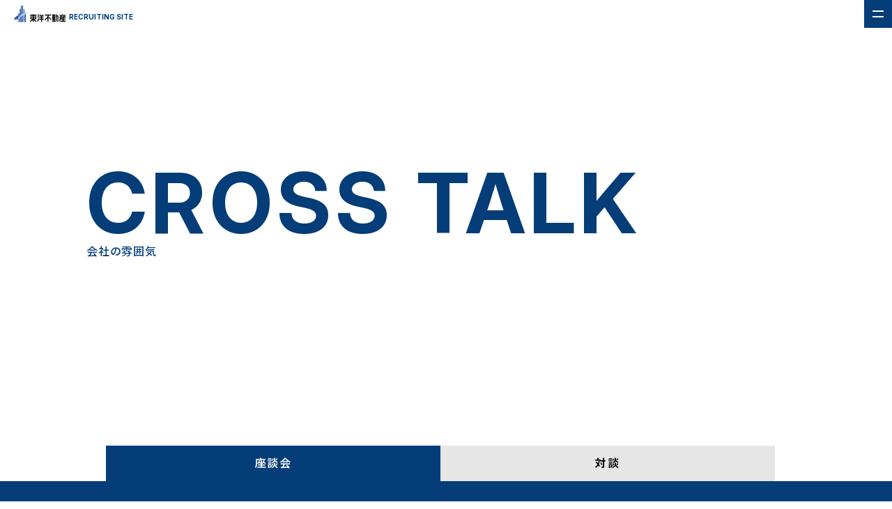

--- FILE ---
content_type: text/html; charset=UTF-8
request_url: https://toyo-re-recruit.com/crosstalk/
body_size: 56673
content:
<!DOCTYPE html>
<html lang="ja">
	<head>
		<meta charset="UTF-8">
		<meta name="viewport" content="width=device-width, initial-scale=1.0">
		<link rel="preconnect" href="https://fonts.googleapis.com">
		<link rel="preconnect" href="https://fonts.gstatic.com" crossorigin>
		<link href="https://fonts.googleapis.com/css2?family=BIZ+UDGothic:wght@400;700&family=BIZ+UDMincho:wght@400;700&family=Inter:ital,opsz,wght@0,14..32,100..900;1,14..32,100..900&family=Noto+Sans+JP:wght@100..900&display=swap" rel="stylesheet">

		<link rel="icon" href="https://toyo-re-recruit.com/wp-content/themes/toyo-re-recruit/images/favicon.png" id="favicon" />
		<link rel="apple-touch-icon" sizes="256x256" href="" />
		<title>会社の雰囲気 - 東洋不動産株式会社 採用サイト</title>

		<!-- All in One SEO 4.8.8 - aioseo.com -->
	<meta name="robots" content="max-image-preview:large" />
	<link rel="canonical" href="https://toyo-re-recruit.com/crosstalk/" />
	<meta name="generator" content="All in One SEO (AIOSEO) 4.8.8" />
		<meta property="og:locale" content="ja_JP" />
		<meta property="og:site_name" content="東洋不動産株式会社 採用サイト - 事業用不動産のプロフェッショナル集団" />
		<meta property="og:type" content="article" />
		<meta property="og:title" content="会社の雰囲気 - 東洋不動産株式会社 採用サイト" />
		<meta property="og:url" content="https://toyo-re-recruit.com/crosstalk/" />
		<meta property="og:image" content="https://toyo-re-recruit.com/wp-content/uploads/2025/06/ogp-image.png" />
		<meta property="og:image:secure_url" content="https://toyo-re-recruit.com/wp-content/uploads/2025/06/ogp-image.png" />
		<meta property="og:image:width" content="1200" />
		<meta property="og:image:height" content="630" />
		<meta property="article:published_time" content="2024-09-18T09:00:07+00:00" />
		<meta property="article:modified_time" content="2024-09-18T09:00:07+00:00" />
		<meta name="twitter:card" content="summary_large_image" />
		<meta name="twitter:title" content="会社の雰囲気 - 東洋不動産株式会社 採用サイト" />
		<meta name="twitter:image" content="https://toyo-re-recruit.com/wp-content/uploads/2025/06/ogp-image.png" />
		<script type="application/ld+json" class="aioseo-schema">
			{"@context":"https:\/\/schema.org","@graph":[{"@type":"BreadcrumbList","@id":"https:\/\/toyo-re-recruit.com\/crosstalk\/#breadcrumblist","itemListElement":[{"@type":"ListItem","@id":"https:\/\/toyo-re-recruit.com#listItem","position":1,"name":"Home","item":"https:\/\/toyo-re-recruit.com","nextItem":{"@type":"ListItem","@id":"https:\/\/toyo-re-recruit.com\/crosstalk\/#listItem","name":"\u4f1a\u793e\u306e\u96f0\u56f2\u6c17"}},{"@type":"ListItem","@id":"https:\/\/toyo-re-recruit.com\/crosstalk\/#listItem","position":2,"name":"\u4f1a\u793e\u306e\u96f0\u56f2\u6c17","previousItem":{"@type":"ListItem","@id":"https:\/\/toyo-re-recruit.com#listItem","name":"Home"}}]},{"@type":"Organization","@id":"https:\/\/toyo-re-recruit.com\/#organization","name":"\u6771\u6d0b\u4e0d\u52d5\u7523\u682a\u5f0f\u4f1a\u793e \u63a1\u7528\u30b5\u30a4\u30c8","description":"\u4e8b\u696d\u7528\u4e0d\u52d5\u7523\u306e\u30d7\u30ed\u30d5\u30a7\u30c3\u30b7\u30e7\u30ca\u30eb\u96c6\u56e3","url":"https:\/\/toyo-re-recruit.com\/"},{"@type":"WebPage","@id":"https:\/\/toyo-re-recruit.com\/crosstalk\/#webpage","url":"https:\/\/toyo-re-recruit.com\/crosstalk\/","name":"\u4f1a\u793e\u306e\u96f0\u56f2\u6c17 - \u6771\u6d0b\u4e0d\u52d5\u7523\u682a\u5f0f\u4f1a\u793e \u63a1\u7528\u30b5\u30a4\u30c8","inLanguage":"ja","isPartOf":{"@id":"https:\/\/toyo-re-recruit.com\/#website"},"breadcrumb":{"@id":"https:\/\/toyo-re-recruit.com\/crosstalk\/#breadcrumblist"},"datePublished":"2024-09-18T18:00:07+09:00","dateModified":"2024-09-18T18:00:07+09:00"},{"@type":"WebSite","@id":"https:\/\/toyo-re-recruit.com\/#website","url":"https:\/\/toyo-re-recruit.com\/","name":"\u6771\u6d0b\u4e0d\u52d5\u7523\u682a\u5f0f\u4f1a\u793e \u63a1\u7528\u30b5\u30a4\u30c8","description":"\u4e8b\u696d\u7528\u4e0d\u52d5\u7523\u306e\u30d7\u30ed\u30d5\u30a7\u30c3\u30b7\u30e7\u30ca\u30eb\u96c6\u56e3","inLanguage":"ja","publisher":{"@id":"https:\/\/toyo-re-recruit.com\/#organization"}}]}
		</script>
		<!-- All in One SEO -->

<link rel='dns-prefetch' href='//unpkg.com' />
<link rel='dns-prefetch' href='//cdn.jsdelivr.net' />
<link rel="alternate" title="oEmbed (JSON)" type="application/json+oembed" href="https://toyo-re-recruit.com/wp-json/oembed/1.0/embed?url=https%3A%2F%2Ftoyo-re-recruit.com%2Fcrosstalk%2F" />
<link rel="alternate" title="oEmbed (XML)" type="text/xml+oembed" href="https://toyo-re-recruit.com/wp-json/oembed/1.0/embed?url=https%3A%2F%2Ftoyo-re-recruit.com%2Fcrosstalk%2F&#038;format=xml" />
<style id='wp-img-auto-sizes-contain-inline-css' type='text/css'>
img:is([sizes=auto i],[sizes^="auto," i]){contain-intrinsic-size:3000px 1500px}
/*# sourceURL=wp-img-auto-sizes-contain-inline-css */
</style>
<style id='wp-emoji-styles-inline-css' type='text/css'>

	img.wp-smiley, img.emoji {
		display: inline !important;
		border: none !important;
		box-shadow: none !important;
		height: 1em !important;
		width: 1em !important;
		margin: 0 0.07em !important;
		vertical-align: -0.1em !important;
		background: none !important;
		padding: 0 !important;
	}
/*# sourceURL=wp-emoji-styles-inline-css */
</style>
<style id='wp-block-library-inline-css' type='text/css'>
:root{--wp-block-synced-color:#7a00df;--wp-block-synced-color--rgb:122,0,223;--wp-bound-block-color:var(--wp-block-synced-color);--wp-editor-canvas-background:#ddd;--wp-admin-theme-color:#007cba;--wp-admin-theme-color--rgb:0,124,186;--wp-admin-theme-color-darker-10:#006ba1;--wp-admin-theme-color-darker-10--rgb:0,107,160.5;--wp-admin-theme-color-darker-20:#005a87;--wp-admin-theme-color-darker-20--rgb:0,90,135;--wp-admin-border-width-focus:2px}@media (min-resolution:192dpi){:root{--wp-admin-border-width-focus:1.5px}}.wp-element-button{cursor:pointer}:root .has-very-light-gray-background-color{background-color:#eee}:root .has-very-dark-gray-background-color{background-color:#313131}:root .has-very-light-gray-color{color:#eee}:root .has-very-dark-gray-color{color:#313131}:root .has-vivid-green-cyan-to-vivid-cyan-blue-gradient-background{background:linear-gradient(135deg,#00d084,#0693e3)}:root .has-purple-crush-gradient-background{background:linear-gradient(135deg,#34e2e4,#4721fb 50%,#ab1dfe)}:root .has-hazy-dawn-gradient-background{background:linear-gradient(135deg,#faaca8,#dad0ec)}:root .has-subdued-olive-gradient-background{background:linear-gradient(135deg,#fafae1,#67a671)}:root .has-atomic-cream-gradient-background{background:linear-gradient(135deg,#fdd79a,#004a59)}:root .has-nightshade-gradient-background{background:linear-gradient(135deg,#330968,#31cdcf)}:root .has-midnight-gradient-background{background:linear-gradient(135deg,#020381,#2874fc)}:root{--wp--preset--font-size--normal:16px;--wp--preset--font-size--huge:42px}.has-regular-font-size{font-size:1em}.has-larger-font-size{font-size:2.625em}.has-normal-font-size{font-size:var(--wp--preset--font-size--normal)}.has-huge-font-size{font-size:var(--wp--preset--font-size--huge)}.has-text-align-center{text-align:center}.has-text-align-left{text-align:left}.has-text-align-right{text-align:right}.has-fit-text{white-space:nowrap!important}#end-resizable-editor-section{display:none}.aligncenter{clear:both}.items-justified-left{justify-content:flex-start}.items-justified-center{justify-content:center}.items-justified-right{justify-content:flex-end}.items-justified-space-between{justify-content:space-between}.screen-reader-text{border:0;clip-path:inset(50%);height:1px;margin:-1px;overflow:hidden;padding:0;position:absolute;width:1px;word-wrap:normal!important}.screen-reader-text:focus{background-color:#ddd;clip-path:none;color:#444;display:block;font-size:1em;height:auto;left:5px;line-height:normal;padding:15px 23px 14px;text-decoration:none;top:5px;width:auto;z-index:100000}html :where(.has-border-color){border-style:solid}html :where([style*=border-top-color]){border-top-style:solid}html :where([style*=border-right-color]){border-right-style:solid}html :where([style*=border-bottom-color]){border-bottom-style:solid}html :where([style*=border-left-color]){border-left-style:solid}html :where([style*=border-width]){border-style:solid}html :where([style*=border-top-width]){border-top-style:solid}html :where([style*=border-right-width]){border-right-style:solid}html :where([style*=border-bottom-width]){border-bottom-style:solid}html :where([style*=border-left-width]){border-left-style:solid}html :where(img[class*=wp-image-]){height:auto;max-width:100%}:where(figure){margin:0 0 1em}html :where(.is-position-sticky){--wp-admin--admin-bar--position-offset:var(--wp-admin--admin-bar--height,0px)}@media screen and (max-width:600px){html :where(.is-position-sticky){--wp-admin--admin-bar--position-offset:0px}}

/*# sourceURL=wp-block-library-inline-css */
</style><style id='global-styles-inline-css' type='text/css'>
:root{--wp--preset--aspect-ratio--square: 1;--wp--preset--aspect-ratio--4-3: 4/3;--wp--preset--aspect-ratio--3-4: 3/4;--wp--preset--aspect-ratio--3-2: 3/2;--wp--preset--aspect-ratio--2-3: 2/3;--wp--preset--aspect-ratio--16-9: 16/9;--wp--preset--aspect-ratio--9-16: 9/16;--wp--preset--color--black: #000000;--wp--preset--color--cyan-bluish-gray: #abb8c3;--wp--preset--color--white: #ffffff;--wp--preset--color--pale-pink: #f78da7;--wp--preset--color--vivid-red: #cf2e2e;--wp--preset--color--luminous-vivid-orange: #ff6900;--wp--preset--color--luminous-vivid-amber: #fcb900;--wp--preset--color--light-green-cyan: #7bdcb5;--wp--preset--color--vivid-green-cyan: #00d084;--wp--preset--color--pale-cyan-blue: #8ed1fc;--wp--preset--color--vivid-cyan-blue: #0693e3;--wp--preset--color--vivid-purple: #9b51e0;--wp--preset--gradient--vivid-cyan-blue-to-vivid-purple: linear-gradient(135deg,rgb(6,147,227) 0%,rgb(155,81,224) 100%);--wp--preset--gradient--light-green-cyan-to-vivid-green-cyan: linear-gradient(135deg,rgb(122,220,180) 0%,rgb(0,208,130) 100%);--wp--preset--gradient--luminous-vivid-amber-to-luminous-vivid-orange: linear-gradient(135deg,rgb(252,185,0) 0%,rgb(255,105,0) 100%);--wp--preset--gradient--luminous-vivid-orange-to-vivid-red: linear-gradient(135deg,rgb(255,105,0) 0%,rgb(207,46,46) 100%);--wp--preset--gradient--very-light-gray-to-cyan-bluish-gray: linear-gradient(135deg,rgb(238,238,238) 0%,rgb(169,184,195) 100%);--wp--preset--gradient--cool-to-warm-spectrum: linear-gradient(135deg,rgb(74,234,220) 0%,rgb(151,120,209) 20%,rgb(207,42,186) 40%,rgb(238,44,130) 60%,rgb(251,105,98) 80%,rgb(254,248,76) 100%);--wp--preset--gradient--blush-light-purple: linear-gradient(135deg,rgb(255,206,236) 0%,rgb(152,150,240) 100%);--wp--preset--gradient--blush-bordeaux: linear-gradient(135deg,rgb(254,205,165) 0%,rgb(254,45,45) 50%,rgb(107,0,62) 100%);--wp--preset--gradient--luminous-dusk: linear-gradient(135deg,rgb(255,203,112) 0%,rgb(199,81,192) 50%,rgb(65,88,208) 100%);--wp--preset--gradient--pale-ocean: linear-gradient(135deg,rgb(255,245,203) 0%,rgb(182,227,212) 50%,rgb(51,167,181) 100%);--wp--preset--gradient--electric-grass: linear-gradient(135deg,rgb(202,248,128) 0%,rgb(113,206,126) 100%);--wp--preset--gradient--midnight: linear-gradient(135deg,rgb(2,3,129) 0%,rgb(40,116,252) 100%);--wp--preset--font-size--small: 13px;--wp--preset--font-size--medium: 20px;--wp--preset--font-size--large: 36px;--wp--preset--font-size--x-large: 42px;--wp--preset--spacing--20: 0.44rem;--wp--preset--spacing--30: 0.67rem;--wp--preset--spacing--40: 1rem;--wp--preset--spacing--50: 1.5rem;--wp--preset--spacing--60: 2.25rem;--wp--preset--spacing--70: 3.38rem;--wp--preset--spacing--80: 5.06rem;--wp--preset--shadow--natural: 6px 6px 9px rgba(0, 0, 0, 0.2);--wp--preset--shadow--deep: 12px 12px 50px rgba(0, 0, 0, 0.4);--wp--preset--shadow--sharp: 6px 6px 0px rgba(0, 0, 0, 0.2);--wp--preset--shadow--outlined: 6px 6px 0px -3px rgb(255, 255, 255), 6px 6px rgb(0, 0, 0);--wp--preset--shadow--crisp: 6px 6px 0px rgb(0, 0, 0);}:where(.is-layout-flex){gap: 0.5em;}:where(.is-layout-grid){gap: 0.5em;}body .is-layout-flex{display: flex;}.is-layout-flex{flex-wrap: wrap;align-items: center;}.is-layout-flex > :is(*, div){margin: 0;}body .is-layout-grid{display: grid;}.is-layout-grid > :is(*, div){margin: 0;}:where(.wp-block-columns.is-layout-flex){gap: 2em;}:where(.wp-block-columns.is-layout-grid){gap: 2em;}:where(.wp-block-post-template.is-layout-flex){gap: 1.25em;}:where(.wp-block-post-template.is-layout-grid){gap: 1.25em;}.has-black-color{color: var(--wp--preset--color--black) !important;}.has-cyan-bluish-gray-color{color: var(--wp--preset--color--cyan-bluish-gray) !important;}.has-white-color{color: var(--wp--preset--color--white) !important;}.has-pale-pink-color{color: var(--wp--preset--color--pale-pink) !important;}.has-vivid-red-color{color: var(--wp--preset--color--vivid-red) !important;}.has-luminous-vivid-orange-color{color: var(--wp--preset--color--luminous-vivid-orange) !important;}.has-luminous-vivid-amber-color{color: var(--wp--preset--color--luminous-vivid-amber) !important;}.has-light-green-cyan-color{color: var(--wp--preset--color--light-green-cyan) !important;}.has-vivid-green-cyan-color{color: var(--wp--preset--color--vivid-green-cyan) !important;}.has-pale-cyan-blue-color{color: var(--wp--preset--color--pale-cyan-blue) !important;}.has-vivid-cyan-blue-color{color: var(--wp--preset--color--vivid-cyan-blue) !important;}.has-vivid-purple-color{color: var(--wp--preset--color--vivid-purple) !important;}.has-black-background-color{background-color: var(--wp--preset--color--black) !important;}.has-cyan-bluish-gray-background-color{background-color: var(--wp--preset--color--cyan-bluish-gray) !important;}.has-white-background-color{background-color: var(--wp--preset--color--white) !important;}.has-pale-pink-background-color{background-color: var(--wp--preset--color--pale-pink) !important;}.has-vivid-red-background-color{background-color: var(--wp--preset--color--vivid-red) !important;}.has-luminous-vivid-orange-background-color{background-color: var(--wp--preset--color--luminous-vivid-orange) !important;}.has-luminous-vivid-amber-background-color{background-color: var(--wp--preset--color--luminous-vivid-amber) !important;}.has-light-green-cyan-background-color{background-color: var(--wp--preset--color--light-green-cyan) !important;}.has-vivid-green-cyan-background-color{background-color: var(--wp--preset--color--vivid-green-cyan) !important;}.has-pale-cyan-blue-background-color{background-color: var(--wp--preset--color--pale-cyan-blue) !important;}.has-vivid-cyan-blue-background-color{background-color: var(--wp--preset--color--vivid-cyan-blue) !important;}.has-vivid-purple-background-color{background-color: var(--wp--preset--color--vivid-purple) !important;}.has-black-border-color{border-color: var(--wp--preset--color--black) !important;}.has-cyan-bluish-gray-border-color{border-color: var(--wp--preset--color--cyan-bluish-gray) !important;}.has-white-border-color{border-color: var(--wp--preset--color--white) !important;}.has-pale-pink-border-color{border-color: var(--wp--preset--color--pale-pink) !important;}.has-vivid-red-border-color{border-color: var(--wp--preset--color--vivid-red) !important;}.has-luminous-vivid-orange-border-color{border-color: var(--wp--preset--color--luminous-vivid-orange) !important;}.has-luminous-vivid-amber-border-color{border-color: var(--wp--preset--color--luminous-vivid-amber) !important;}.has-light-green-cyan-border-color{border-color: var(--wp--preset--color--light-green-cyan) !important;}.has-vivid-green-cyan-border-color{border-color: var(--wp--preset--color--vivid-green-cyan) !important;}.has-pale-cyan-blue-border-color{border-color: var(--wp--preset--color--pale-cyan-blue) !important;}.has-vivid-cyan-blue-border-color{border-color: var(--wp--preset--color--vivid-cyan-blue) !important;}.has-vivid-purple-border-color{border-color: var(--wp--preset--color--vivid-purple) !important;}.has-vivid-cyan-blue-to-vivid-purple-gradient-background{background: var(--wp--preset--gradient--vivid-cyan-blue-to-vivid-purple) !important;}.has-light-green-cyan-to-vivid-green-cyan-gradient-background{background: var(--wp--preset--gradient--light-green-cyan-to-vivid-green-cyan) !important;}.has-luminous-vivid-amber-to-luminous-vivid-orange-gradient-background{background: var(--wp--preset--gradient--luminous-vivid-amber-to-luminous-vivid-orange) !important;}.has-luminous-vivid-orange-to-vivid-red-gradient-background{background: var(--wp--preset--gradient--luminous-vivid-orange-to-vivid-red) !important;}.has-very-light-gray-to-cyan-bluish-gray-gradient-background{background: var(--wp--preset--gradient--very-light-gray-to-cyan-bluish-gray) !important;}.has-cool-to-warm-spectrum-gradient-background{background: var(--wp--preset--gradient--cool-to-warm-spectrum) !important;}.has-blush-light-purple-gradient-background{background: var(--wp--preset--gradient--blush-light-purple) !important;}.has-blush-bordeaux-gradient-background{background: var(--wp--preset--gradient--blush-bordeaux) !important;}.has-luminous-dusk-gradient-background{background: var(--wp--preset--gradient--luminous-dusk) !important;}.has-pale-ocean-gradient-background{background: var(--wp--preset--gradient--pale-ocean) !important;}.has-electric-grass-gradient-background{background: var(--wp--preset--gradient--electric-grass) !important;}.has-midnight-gradient-background{background: var(--wp--preset--gradient--midnight) !important;}.has-small-font-size{font-size: var(--wp--preset--font-size--small) !important;}.has-medium-font-size{font-size: var(--wp--preset--font-size--medium) !important;}.has-large-font-size{font-size: var(--wp--preset--font-size--large) !important;}.has-x-large-font-size{font-size: var(--wp--preset--font-size--x-large) !important;}
/*# sourceURL=global-styles-inline-css */
</style>

<style id='classic-theme-styles-inline-css' type='text/css'>
/*! This file is auto-generated */
.wp-block-button__link{color:#fff;background-color:#32373c;border-radius:9999px;box-shadow:none;text-decoration:none;padding:calc(.667em + 2px) calc(1.333em + 2px);font-size:1.125em}.wp-block-file__button{background:#32373c;color:#fff;text-decoration:none}
/*# sourceURL=/wp-includes/css/classic-themes.min.css */
</style>
<link rel='stylesheet' id='destyle-css' href='https://cdn.jsdelivr.net/npm/destyle.css@1.0.15/destyle.css?ver=2024-09-27-02' type='text/css' media='all' />
<link rel='stylesheet' id='scroll-hint-css' href='https://unpkg.com/scroll-hint@latest/css/scroll-hint.css?ver=2024-09-27-02' type='text/css' media='all' />
<link rel='stylesheet' id='common-style-css' href='https://toyo-re-recruit.com/wp-content/themes/toyo-re-recruit/css/style.css?ver=1.0' type='text/css' media='all' />
<link rel='stylesheet' id='crosstalk-css' href='https://toyo-re-recruit.com/wp-content/themes/toyo-re-recruit/css/crosstalk.css?ver=2025-06-14-01' type='text/css' media='all' />
<script type="text/javascript" src="https://unpkg.com/scroll-hint@latest/js/scroll-hint.min.js?ver=1.0" id="scroll-hint-js" defer="defer" data-wp-strategy="defer"></script>
<script type="text/javascript" src="https://toyo-re-recruit.com/wp-content/themes/toyo-re-recruit/script/script.js?ver=1.0" id="base-script-js" defer="defer" data-wp-strategy="defer"></script>
<script type="text/javascript" src="https://toyo-re-recruit.com/wp-content/themes/toyo-re-recruit/script/crosstalk-tab.js?ver=1.0" id="crosstalk-tab-js" defer="defer" data-wp-strategy="defer"></script>
<link rel="https://api.w.org/" href="https://toyo-re-recruit.com/wp-json/" /><link rel="alternate" title="JSON" type="application/json" href="https://toyo-re-recruit.com/wp-json/wp/v2/pages/15" /><link rel="EditURI" type="application/rsd+xml" title="RSD" href="https://toyo-re-recruit.com/xmlrpc.php?rsd" />
<meta name="generator" content="WordPress 6.9" />
<link rel='shortlink' href='https://toyo-re-recruit.com/?p=15' />
<link rel="icon" href="https://toyo-re-recruit.com/wp-content/uploads/2025/04/cropped-favicon-32x32.png" sizes="32x32" />
<link rel="icon" href="https://toyo-re-recruit.com/wp-content/uploads/2025/04/cropped-favicon-192x192.png" sizes="192x192" />
<link rel="apple-touch-icon" href="https://toyo-re-recruit.com/wp-content/uploads/2025/04/cropped-favicon-180x180.png" />
<meta name="msapplication-TileImage" content="https://toyo-re-recruit.com/wp-content/uploads/2025/04/cropped-favicon-270x270.png" />

		<!-- Google tag (gtag.js) -->
		<script async src="https://www.googletagmanager.com/gtag/js?id=G-V3S12LPWWM"></script>
		<script>
		window.dataLayer = window.dataLayer || [];
		function gtag(){dataLayer.push(arguments);}
		gtag('js', new Date());

		gtag('config', 'G-V3S12LPWWM');
		</script>

	</head>
	<body class="">
		<header id="header">
			<div class="header-container">
				<h1 class="header-title">
					<a href="https://toyo-re-recruit.com/" class="header-title-link">
						<picture>
							<source media="(max-width:1599px)" srcset="https://toyo-re-recruit.com/wp-content/themes/toyo-re-recruit/images/img_header-_logo.png" />
							<source media="(min-width:1600px)" srcset="https://toyo-re-recruit.com/wp-content/themes/toyo-re-recruit/images/img_header-_logo.png" />
							<img
								src="https://toyo-re-recruit.com/wp-content/themes/toyo-re-recruit/images/img_header-_logo.png"
								alt="東洋不動産株式会社"
								class="header-title-logo"
							/>
						</picture>
						<span class="header-title-sub">RECRUITING SITE</span>
					</a>
				</h1>
				<ul class="header-list">
					<li class="header-list-item">
						<a class="header-list-link" href="https://toyo-re-recruit.com/about/">
							<span class="en">ABOUT US</span>
							<span class="jp">私たちが目指すもの</span>
						</a>
					</li>
					<li class="header-list-item">
						<a class="header-list-link" href="https://toyo-re-recruit.com/uniqueness/">
							<span class="en">UNIQUENESS</span>
							<span class="jp">当社の特徴</span>
						</a>
					</li>
					<li class="header-list-item">
						<a class="header-list-link" href="https://toyo-re-recruit.com/message/">
							<span class="en">MESSAGE</span>
							<span class="jp">社長メッセージ</span>
						</a>
					</li>
					<li class="header-list-item">
						<a class="header-list-link" href="https://toyo-re-recruit.com/people/">
							<span class="en">PEOPLE</span>
							<span class="jp">働く仲間たち</span>
						</a>
					</li>
					<li class="header-list-item">
						<a class="header-list-link" href="https://toyo-re-recruit.com/crosstalk/">
							<span class="en">CROSS TALK</span>
							<span class="jp">会社の雰囲気</span>
						</a>
					</li>
					<li class="header-list-item">
						<a class="header-list-link" href="https://toyo-re-recruit.com/career/">
							<span class="en">CAREER PATH</span>
							<span class="jp">キャリアパス</span>
						</a>
					</li>
					<li class="header-list-item">
						<a class="header-list-link" href="https://toyo-re-recruit.com/recruitment/">
							<span class="en">RECRUIT</span>
							<span class="jp">採用情報</span>
						</a>
					</li>
					<li class="header-list-item">
						<a class="header-list-link entry" href="https://toyo-re-recruit.com/recruitment/#recruitInfo">
							<span class="en">ENTRY</span>
						</a>
					</li>
				</ul>
				<button class="js-dialog-open header-menu-button">
					<span class="bar"></span>
					<span class="bar"></span>
				</button>
			</div>
		</header>

		<section id="reveal" class="reveal-container">

<section class="bg-container-firstview">
	<div class="firstview-container">
		<div class="firstview-content">
			<h2 class="firstview-title">
				<span class="en">CROSS TALK</span>
				<span class="jp">会社の雰囲気</span>
			</h2>
		</div>
	</div>
</section>

<div class="tab-container">
	<!-- タブナビゲーション -->
	<div role="tablist" aria-label="コンテンツタブ">
		<button role="tab" aria-selected="true" aria-controls="panel1" id="tab1" class="tab-button" tabindex="0">
			座談会
		</button>
		<button role="tab" aria-selected="false" aria-controls="panel2" id="tab2" class="tab-button" tabindex="-1">
			対談
		</button>
	</div>

	<!-- 座談会タブ内のコンテンツ -->
	<div role="tabpanel" id="panel1" aria-labelledby="tab1" class="tab-panel">

		<nav class="firstview-nav">
			<ul class="firstview-nav-list">
				<li class="firstview-nav-item">
					<a href="#rd1" class="firstview-nav-link">#01<br />中堅社員座談会</a>
				</li>
				<li class="firstview-nav-item">
					<a href="#rd2" class="firstview-nav-link">#02<br />若手社員座談会①</a>
				</li>
				<li class="firstview-nav-item">
					<a href="#rd3" class="firstview-nav-link">#03<br />若手社員座談会②</a>
				</li>
				<li class="firstview-nav-item">
					<a href="#rd4" class="firstview-nav-link">#04<br />キャリア入社社員座談会</a>
				</li>
			</ul>
		</nav>

		<section id="rd1" class="bg-container-crosstalk">
			<div class="crosstalk-container">
				<div class="crosstalk-content">
					<img src="https://toyo-re-recruit.com/wp-content/themes/toyo-re-recruit/images/img_crosstalk_firstview-01.png" alt="" class="crosstalk-firstview" loading="lazy">
					<ul class="crosstalk-introduce-list">
						<li class="crosstalk-introduce-item">
							<p class="name">児玉 国男</p>
							<p class="division">大阪営業第三部</p>
							<p class="joined">2016年新卒入社</p>
						</li>
						<li class="crosstalk-introduce-item">
							<p class="name">坂之下 涼太</p>
							<p class="division">東京営業第三部</p>
							<p class="joined">2018年新卒入社</p>
						</li>
						<li class="crosstalk-introduce-item">
							<p class="name">南口 和輝</p>
							<p class="division">東京営業第五部</p>
							<p class="joined">2013年新卒入社</p>
						</li>
						<li class="crosstalk-introduce-item">
							<p class="name">山田 貴大</p>
							<p class="division">京都営業部</p>
							<p class="joined">2015年新卒入社</p>
						</li>
					</ul>
					<p class="crosstalk-caution">※所属部署は取材当時の部署です</p>
				</div>
				<div class="crosstalk-content text">
					<h2 class="crosstalk-title">
						<span class="en">CROSS TALK 01</span>
						<span class="jp">中堅社員座談会</span>
					</h2>
					<p class="crosstalk-description">さまざまなプロジェクトを経験してきた中堅社員が語る、東洋不動産の「仕事の醍醐味」「東洋不動産の良さ」「目指す未来」</p>
					<div class="crosstalk-agenda-frame">
						<h3 class="crosstalk-agenda-title">動画のアジェンダ</h3>
						<ul class="crosstalk-agenda-list">
							<li class="crosstalk-agenda-item">入社前の不安「営業経験のない自分が事業用不動産を扱えるのか？」</li>
							<li class="crosstalk-agenda-item">入社のきっかけ「一人の就活生のために、こんなに時間をとってくれる社会人はなかなかいない」</li>
							<li class="crosstalk-agenda-item">東洋不動産の偉大な先輩たち「OJTで担当してくださった先輩の存在は大きい」</li>
							<li class="crosstalk-agenda-item">若手を巻き込んだ働き方改革「南口さんのお陰で入社したときから有給取りやすかった」</li>
							<li class="crosstalk-agenda-item">改善してほしいこと「場所にこだわらず仕事ができるように働き方をアップデートさせたい」</li>
							<li class="crosstalk-agenda-item">営業に立ちはだかる最初の障壁「どういうアプローチが正解なんだろう…」</li>
							<li class="crosstalk-agenda-item">最高に嬉しい瞬間「これがあるから何年も営業ができるんだろうね」</li>
							<li class="crosstalk-agenda-item">誠実に価値を届け続けるために「悪いことほど早く伝えるのが東洋不動産の誠実さ」</li>
							<li class="crosstalk-agenda-item">当社に向いている人「これがないと伸びない…」</li>
						</ul>
					</div>
					<div class="crosstalk-video-frame">
						<div class="crosstalk-video-embed">
							<iframe width="560" height="315" src="https://www.youtube.com/embed/2jQae6RAw08?si=VypX5WUC-g_S8-yq" title="YouTube video player" frameborder="0" allow="accelerometer; autoplay; clipboard-write; encrypted-media; gyroscope; picture-in-picture; web-share" referrerpolicy="strict-origin-when-cross-origin" allowfullscreen></iframe>
						</div>
					</div>
				</div>
			</div>
		</section>

		<section id="rd2" class="bg-container-crosstalk">
			<div class="crosstalk-container">
				<div class="crosstalk-content">
					<img src="https://toyo-re-recruit.com/wp-content/themes/toyo-re-recruit/images/img_crosstalk_firstview-01-02.webp" alt="" class="crosstalk-firstview" loading="lazy">
					<ul class="crosstalk-introduce-list">
						<li class="crosstalk-introduce-item">
							<p class="name">田中 智也</p>
							<p class="division">京都営業部</p>
							<p class="joined">2022年新卒入社</p>
						</li>
						<li class="crosstalk-introduce-item">
							<p class="name">都築 美羽</p>
							<p class="division">東京営業第一部</p>
							<p class="joined">2022年新卒入社</p>
						</li>
						<li class="crosstalk-introduce-item">
							<p class="name">輿石 衛</p>
							<p class="division">東京営業第一部</p>
							<p class="joined">2021年新卒入社</p>
						</li>
						<li class="crosstalk-introduce-item">
							<p class="name">松原 千夏</p>
							<p class="division">営業情報室</p>
							<p class="joined">2023年新卒入社</p>
						</li>
						<li class="crosstalk-introduce-item">
							<p class="name">佐野 佑樹</p>
							<p class="division">大阪営業第一部</p>
							<p class="joined">2022年新卒入社</p>
						</li>
					</ul>
					<p class="crosstalk-caution">※所属部署は取材当時の部署です</p>
				</div>
				<div class="crosstalk-content text">
					<h2 class="crosstalk-title">
						<span class="en">CROSS TALK 02</span>
						<span class="jp">若手社員座談会①</span>
					</h2>
					<p class="crosstalk-description">OJTを終え、それぞれの部門での役割を全うする若手社員。挑戦と学びを積み重ねる彼らの、いまの姿を追います。</p>
					<div class="crosstalk-agenda-frame">
						<h3 class="crosstalk-agenda-title">動画のアジェンダ</h3>
						<ul class="crosstalk-agenda-list">
							<li class="crosstalk-agenda-item">入社前の不安「法人に特化した売買仲介って何？」
							</li>
							<li class="crosstalk-agenda-item">入社の決め手「入社の決め手を尋ねると、必ず浮かび上がるキーワード」
							</li>
							<li class="crosstalk-agenda-item">OJTの振り返り「一人ひとりに合わせた成長のかたち」
							</li>
							<li class="crosstalk-agenda-item">OJT終了後に意識したこと「正直なところ、OJT終了後に変わったことは…」
							</li>
							<li class="crosstalk-agenda-item">東洋不動産の偉大な先輩たち「どんな状況でも冷静沈着に対応」
							</li>
							<li class="crosstalk-agenda-item">改善してほしいこと「社員が増えてきたからこそ東西の交流を増やしてほしい」
							</li>
							<li class="crosstalk-agenda-item">やりがいを感じる瞬間「自分が描いたストーリーの中で案件がまとまったときが醍醐味」
							</li>
							<li class="crosstalk-agenda-item">誠実に価値を届け続けるために「歴代の先輩方が築き上げてきた信頼を失わないために…」
							</li>
							<li class="crosstalk-agenda-item">東洋不動産に向いている人「これさえあれば、この仕事に飽きることはない」
							</li>
						</ul>
					</div>
					<div class="crosstalk-video-frame">
						<div class="crosstalk-video-embed">
							<iframe width="560" height="315" src="https://www.youtube.com/embed/WtTam3YX3zY?si=F3DOqBcF4J0naBBG" title="YouTube video player" frameborder="0" allow="accelerometer; autoplay; clipboard-write; encrypted-media; gyroscope; picture-in-picture; web-share" referrerpolicy="strict-origin-when-cross-origin" allowfullscreen></iframe>
						</div>
					</div>
				</div>
			</div>
		</section>

		<section id="rd3" class="bg-container-crosstalk">
			<div class="crosstalk-container">
				<div class="crosstalk-content">
					<img src="https://toyo-re-recruit.com/wp-content/themes/toyo-re-recruit/images/img_crosstalk_firstview-02.webp" alt="" class="crosstalk-firstview" loading="lazy">
					<ul class="crosstalk-introduce-list">
						<li class="crosstalk-introduce-item">
							<p class="name">高坂 佳吾</p>
							<p class="division">東京営業第二部</p>
							<p class="joined">2021年新卒入社</p>
						</li>
						<li class="crosstalk-introduce-item">
							<p class="name">上山 颯一朗</p>
							<p class="division">大阪営業第二部</p>
							<p class="joined">2021年新卒入社</p>
						</li>
						<li class="crosstalk-introduce-item">
							<p class="name">岡部 沙耶</p>
							<p class="division">投資運用部</p>
							<p class="joined">2021年新卒入社</p>
						</li>
						<li class="crosstalk-introduce-item">
							<p class="name">今村 颯汰</p>
							<p class="division">東京営業第五部</p>
							<p class="joined">2022年新卒入社</p>
						</li>
					</ul>
					<p class="crosstalk-caution">※所属部署は取材当時の部署です</p>
				</div>
				<div class="crosstalk-content text">
					<h2 class="crosstalk-title">
						<span class="en">CROSS TALK 03</span>
						<span class="jp">若手社員座談会②</span>
					</h2>
					<p class="crosstalk-description">2年間のOJTを終え、ひとり立ちして間もない若手社員。事業用不動産のプロフェッショナルを目指す彼らの"現在地”に迫ります。</p>
					<div class="crosstalk-agenda-frame">
						<h3 class="crosstalk-agenda-title">動画のアジェンダ</h3>
						<ul class="crosstalk-agenda-list">
							<li class="crosstalk-agenda-item">入社前の不安「社会人経験のない自分が経営者と仕事できるのか？」</li>
							<li class="crosstalk-agenda-item">選考時の率直な感想「面接という印象がなくて、雑談みたいだった」</li>
							<li class="crosstalk-agenda-item">2年間OJTの振り返り「何もできない1年目でも全部の商談に同行できる」</li>
							<li class="crosstalk-agenda-item">個を尊重した育成「指導員だけでなく、部全体が温かく育ててくれる」</li>
							<li class="crosstalk-agenda-item">OJT終了後に意識したこと「自分ができることをひたすら繰り返していた」</li>
							<li class="crosstalk-agenda-item">改善してほしいこと「服装をもう少しカジュアルにしてもいいかな」</li>
							<li class="crosstalk-agenda-item">やりがいを感じる瞬間「事業拡大のために購入してくださった工場が完成したときは…」</li>
							<li class="crosstalk-agenda-item">誠実に価値を届け続けるために「入社以来、先輩方から言われ続けていること」</li>
							<li class="crosstalk-agenda-item">東洋不動産に向いている人「これさえあれば、2年間でOJTで先輩方が一定のラインまで引き上げてくれる」</li>
						</ul>
					</div>
					<div class="crosstalk-video-frame">
						<div class="crosstalk-video-embed">
							<iframe width="560" height="315" src="https://www.youtube.com/embed/OlDtpzEHOkA?si=_GR5-vn4lB_wmaC5" title="YouTube video player" frameborder="0" allow="accelerometer; autoplay; clipboard-write; encrypted-media; gyroscope; picture-in-picture; web-share" referrerpolicy="strict-origin-when-cross-origin" allowfullscreen></iframe>
						</div>
					</div>
				</div>
			</div>
		</section>

		<section id="rd4" class="bg-container-crosstalk">
			<div class="crosstalk-container">
				<div class="crosstalk-content">
					<img src="https://toyo-re-recruit.com/wp-content/themes/toyo-re-recruit/images/img_crosstalk_firstview-03.png" alt="" class="crosstalk-firstview --three-people" loading="lazy" style="width: auto; height: auto; max-width: 100%; object-fit: contain;">
					<ul class="crosstalk-introduce-list">
						<li class="crosstalk-introduce-item short">
							<p class="name">波多腰 昌記</p>
							<p class="division">名古屋営業部</p>
							<p class="joined">2023年キャリア入社</p>
						</li>
						<li class="crosstalk-introduce-item short">
							<p class="name">廣田 淳也</p>
							<p class="division">営業企画部</p>
							<p class="joined">2023年キャリア入社</p>
						</li>
						<li class="crosstalk-introduce-item short">
							<p class="name">堀場 俊行</p>
							<p class="division">リーシング営業部</p>
							<p class="joined">2018年キャリア入社</p>
						</li>
					</ul>
					<p class="crosstalk-caution">※所属部署は取材当時の部署です</p>
				</div>
				<div class="crosstalk-content text">
					<h2 class="crosstalk-title">
						<span class="en">CROSS TALK 04</span>
						<span class="jp">キャリア入社社員座談会</span>
					</h2>
					<p class="crosstalk-description">他社での経験があるからこそわかる、東洋不動産の「良さ」「課題」「可能性」について包み隠さずに語ってもらいました。</p>
					<div class="crosstalk-agenda-frame">
						<h3 class="crosstalk-agenda-title">動画のアジェンダ</h3>
						<ul class="crosstalk-agenda-list">
							<li class="crosstalk-agenda-item">入社前の不安「他社から来た人間を受け入れてくれるのか…？」</li>
							<li class="crosstalk-agenda-item">東洋不動産の魅力「ほとんどの不動産会社と違うところ」</li>
							<li class="crosstalk-agenda-item">東洋不動産の課題「できることが目の前にいっぱいあるのに…」</li>
							<li class="crosstalk-agenda-item">経営に参画している実感が持てる「社長に質問できて、その場で直接回答してくれる」</li>
							<li class="crosstalk-agenda-item">職場の雰囲気「前職では『あの人機嫌悪いから話しかけるな』ということがあったけど…」</li>
							<li class="crosstalk-agenda-item">嬉しい瞬間「たくさんの不動産会社がある中で、当社を選んでいただける喜び」</li>
							<li class="crosstalk-agenda-item">東洋不動産に根付く誠実さ「数字のために売らないといけないという文化がない」</li>
						</ul>
					</div>
					<div class="crosstalk-video-frame">
						<div class="crosstalk-video-embed">
							<iframe width="560" height="315" src="https://www.youtube.com/embed/S5rn10IcA3U?si=35vWl1ju2PTUNYsx" title="YouTube video player" frameborder="0" allow="accelerometer; autoplay; clipboard-write; encrypted-media; gyroscope; picture-in-picture; web-share" referrerpolicy="strict-origin-when-cross-origin" allowfullscreen></iframe>
						</div>
					</div>
				</div>
			</div>
		</section>
	</div>

	<!-- 対談タブ内のコンテンツ -->
	<div role="tabpanel" id="panel2" aria-labelledby="tab2" class="tab-panel" hidden>

		<nav class="firstview-nav">
			<ul class="firstview-nav-list">
				<li class="firstview-nav-item">
					<a href="#di1" class="firstview-nav-link">#01<br />役員×中堅社員による対談／東京仲介部門</a>
				</li>
				<li class="firstview-nav-item">
					<a href="#di2" class="firstview-nav-link">#02<br />役員×中堅社員による対談／大阪仲介部門</a>
				</li>
			</ul>
		</nav>

		<section id="di1" class="bg-container-crosstalk">
			<div class="crosstalk-container">
				<div class="crosstalk-content">
					<img src="https://toyo-re-recruit.com/wp-content/themes/toyo-re-recruit/images/img_crosstalk_firstview-dialogue-01.webp" alt="" class="crosstalk-firstview" loading="lazy">
					<ul class="crosstalk-introduce-list">
						<li class="crosstalk-introduce-item dialogue">
							<p class="name">関 研太</p>
							<p class="division">東京営業第四部</p>
							<p class="joined">2011年新卒入社</p>
						</li>
						<li class="crosstalk-introduce-item dialogue">
							<p class="name">大幡 和喜</p>
							<p class="division">取締役・上席執行役員</p>
							<p class="joined">1991年新卒入社</p>
						</li>
					</ul>
					<p class="crosstalk-caution">※所属部署は取材当時の部署です</p>
				</div>
				<div class="crosstalk-content text">
					<h2 class="crosstalk-title">
						<span class="en">CROSS TALK 01</span>
						<span class="jp">役員×中堅社員による対談／東京仲介部門</span>
					</h2>
					<p class="crosstalk-description">様々な案件を二人三脚で乗り越え、名古屋営業部の創業期を共にした2人。<br />長年の共働で培った信頼と経験を背景に、役員と中堅社員が事業用不動産のリアルを語ります。</p>
					<div class="crosstalk-agenda-frame">
						<h3 class="crosstalk-agenda-title">動画のアジェンダ</h3>
						<ul class="crosstalk-agenda-list">
							<li class="crosstalk-agenda-item">入社のきっかけ「営業職の先輩に実際に会って親近感を持てた」</li>
							<li class="crosstalk-agenda-item">印象的なエピソード「入社当時の関を見たときの第一印象は…」</li>
							<li class="crosstalk-agenda-item">仕事のターニングポイント「購入に迷いのあるお客様と向き合う中で、上司から教わったこと」</li>
							<li class="crosstalk-agenda-item">事業用不動産の醍醐味「お客様の言葉の裏にある気持ちを汲み取り、それが合致したときは嬉しい」</li>
							<li class="crosstalk-agenda-item">東洋不動産らしさ「風通しが良いからこそ、お客様にも誠実に価値を届けることができる」</li>
							<li class="crosstalk-agenda-item">成長する人の特徴「成長するために絶対的に必要なものは…」</li>
							<li class="crosstalk-agenda-item">挑戦したいこと「お客様が困った時にご相談いただける存在でありたい」</li>
						</ul>
					</div>
					<div class="crosstalk-video-frame">
						<div class="crosstalk-video-embed">
							<iframe width="560" height="315" src="https://www.youtube.com/embed/YNtEoygQrdk?si=e0w8DIkvHpFb7k3o" title="YouTube video player" frameborder="0" allow="accelerometer; autoplay; clipboard-write; encrypted-media; gyroscope; picture-in-picture; web-share" referrerpolicy="strict-origin-when-cross-origin" allowfullscreen></iframe>
						</div>
					</div>
				</div>
			</div>
		</section>

		<section id="di2" class="bg-container-crosstalk">
			<div class="crosstalk-container">
				<div class="crosstalk-content">
					<img src="https://toyo-re-recruit.com/wp-content/themes/toyo-re-recruit/images/img_crosstalk_firstview-dialogue-02.webp" alt="" class="crosstalk-firstview" loading="lazy">
					<ul class="crosstalk-introduce-list">
						<li class="crosstalk-introduce-item dialogue">
							<p class="name">足羽 裕平</p>
							<p class="division">大阪営業第二部</p>
							<p class="joined">2006年新卒入社</p>
						</li>
						<li class="crosstalk-introduce-item dialogue">
							<p class="name">大植 康史</p>
							<p class="division">上席執行役員</p>
							<p class="joined">1991年新卒入社</p>
						</li>
					</ul>
					<p class="crosstalk-caution">※所属部署は取材当時の部署です</p>
				</div>
				<div class="crosstalk-content text">
					<h2 class="crosstalk-title">
						<span class="en">CROSS TALK 02</span>
						<span class="jp">役員×中堅社員による対談／大阪仲介部門</span>
					</h2>
					<p class="crosstalk-description">これまで様々な案件をともに経験し、互いにステップアップし、社内での役割やステージも変わった2人。<br />印象に残る取引や法人向け仲介の醍醐味など、現場の物語を追います。</p>
					<div class="crosstalk-agenda-frame">
						<h3 class="crosstalk-agenda-title">動画のアジェンダ</h3>
						<ul class="crosstalk-agenda-list">
							<li class="crosstalk-agenda-item">2人の出会い「19年のうち12年は一緒に働いている」
							</li>
							<li class="crosstalk-agenda-item">入社のきっかけ「父親に反対されながらも、入社を決意させたものとは…」
							</li>
							<li class="crosstalk-agenda-item">印象的なエピソード「今でも忘れもしない、取引完了後の買主様からの一言」
							</li>
							<li class="crosstalk-agenda-item">法人向け仲介の醍醐味「一つの出会いが大きな転機になる仕事」
							</li>
							<li class="crosstalk-agenda-item">東洋不動産らしさ「大企業であろうがなかろうが、これがないと高額な案件は任せてもらえない」
							</li>
							<li class="crosstalk-agenda-item">成長する人の特徴「東洋不動産の先輩たちにとっては当たり前なこと」
							</li>
							<li class="crosstalk-agenda-item">挑戦したいこと「いかにキーマンと会い、信頼関係を築くか」
							</li>
						</ul>
					</div>
					<div class="crosstalk-video-frame">
						<div class="crosstalk-video-embed">
							<iframe width="560" height="315" src="https://www.youtube.com/embed/pXvf8aNm34E?si=cZWdodAs_evh4s8R" title="YouTube video player" frameborder="0" allow="accelerometer; autoplay; clipboard-write; encrypted-media; gyroscope; picture-in-picture; web-share" referrerpolicy="strict-origin-when-cross-origin" allowfullscreen></iframe>
						</div>
					</div>
				</div>
			</div>
		</section>
	</div>
</div>

		<section class="bg-container-footer">
			<div class="footer-container">
				<div class="footer-content">
					<a href="https://toyo-re-recruit.com/recruitment/#recruitInfo" class="footer-entry">
						<span class="text">ENTRY</span>
						<span class="pict"></span>
						<span class="bar"></span>
					</a>
					<ul class="footer-list">
						<li class="footer-item">
							<a href="https://toyo-re-recruit.com/about/" class="footer-item-link">
								<span class="en">ABOUT US</span>
								<span class="jp">私たちが目指すもの</span>
							</a>
						</li>
						<li class="footer-item">
							<a href="https://toyo-re-recruit.com/uniqueness/" class="footer-item-link">
								<span class="en">UNIQUENESS</span>
								<span class="jp">当社の特徴</span>
							</a>
						</li>
						<li class="footer-item">
							<a href="https://toyo-re-recruit.com/message/" class="footer-item-link">
								<span class="en">MESSAGE</span>
								<span class="jp">社長メッセージ</span>
							</a>
						</li>
						<li class="footer-item">
							<a href="https://toyo-re-recruit.com/people/" class="footer-item-link">
								<span class="en">PEOPLE</span>
								<span class="jp">働く仲間たち</span>
							</a>
						</li>
						<li class="footer-item">
							<a href="https://toyo-re-recruit.com/crosstalk/" class="footer-item-link">
								<span class="en">CROSS TALK</span>
								<span class="jp">会社の雰囲気</span>
							</a>
						</li>
						<li class="footer-item">
							<a href="https://toyo-re-recruit.com/career/" class="footer-item-link">
								<span class="en">CAREER PATH</span>
								<span class="jp">キャリアパス</span>
							</a>
						</li>
						<li class="footer-item">
							<a href="https://toyo-re-recruit.com/recruitment/" class="footer-item-link">
								<span class="en">RECRUIT</span>
								<span class="jp">採用情報</span>
							</a>
						</li>
						<li class="footer-item">
							<a href="https://toyo-re-recruit.com/recruitment/#recruitInfo" class="footer-item-link">
								<span class="en">ENTRY</span>
								<span class="jp">エントリー</span>
							</a>
						</li>
					</ul>
					<div class="footer-separator">
						<div class="footer-logo">
							<a href="https://toyo-re-recruit.com/" class="footer-logo-link">
								<img src="https://toyo-re-recruit.com/wp-content/themes/toyo-re-recruit/images/img_footer_logo.svg" alt="" class="footer-logo-image">
							</a>
						</div>
						<div class="footer-location">
							<dl class="footer-location-list">
								<dt class="footer-location-office">本社</dt>
								<dd class="footer-location-address">
									<span class="post">〒105-0001</span>
									<span class="address">東京都港区虎ノ門2丁目3番17号 虎ノ門2丁目タワー（受付 3階）</span>
								</dd>
								<dt class="footer-location-office">大阪本社</dt>
								<dd class="footer-location-address">
									<span class="post">〒541-0044</span>
									<span class="address">大阪市中央区伏見町4丁目4番9号 淀屋橋東洋ビル（受付 5階）</span>
								</dd>
								<dt class="footer-location-office">
								</dt>
								<dd class="footer-location-address sales">
									<span class="office">京都営業部</span>
									<span class="office">名古屋営業部</span>
									<span class="office">九州営業部</span>
								</dd>
							</dl>
						</div>
						<a href="https://www.toyo-re.co.jp/" target="_blank" class="footer-location-external">コーポレートサイトへ</a>
					</div>
					<a href="#reveal" class="footer-totop">
						<img src="https://toyo-re-recruit.com/wp-content/themes/toyo-re-recruit/images/img_footer_totop.svg" alt="">
					</a>
				</div>
			</div>
		</section>

		<footer>
			<p class="copyright">&copy; 2024 Toyo Real Estate Co., Ltd.</p>
		</footer>

		<dialog class="dialog js-dialog is-can-scroll">
			<div class="dialog-content">
				<h2 class="dialog-title">
					<a href="https://toyo-re-recruit.com/" class="dialog-title-link">
						<picture>
							<source media="(max-width:1599px)" srcset="https://toyo-re-recruit.com/wp-content/themes/toyo-re-recruit/images/img_header-_logo.png" />
							<source media="(min-width:1600px)" srcset="https://toyo-re-recruit.com/wp-content/themes/toyo-re-recruit/images/img_header-_logo.png" />
							<img
								src="https://toyo-re-recruit.com/wp-content/themes/toyo-re-recruit/images/img_header-_logo.png"
								alt="東洋不動産株式会社"
								class="dialog-title-logo"
							/>
						</picture>
						<span class="dialog-title-sub">RECRUITING SITE</span>
					</a>
				</h2>
				<ul class="dialog-list">
					<li class="dialog-item">
						<a class="js-dialogLink dialog-link" href="https://toyo-re-recruit.com/about/">
							<span class="en">ABOUT US</span>
							<span class="jp">私たちが目指すもの</span>
						</a>
					</li>
					<li class="dialog-item">
						<a class="js-dialogLink dialog-link" href="https://toyo-re-recruit.com/uniqueness/">
							<span class="en">UNIQUENESS</span>
							<span class="jp">当社の特徴</span>
						</a>
					</li>
					<li class="dialog-item">
						<a class="js-dialogLink dialog-link" href="https://toyo-re-recruit.com/message/">
							<span class="en">MESSAGE</span>
							<span class="jp">社長メッセージ</span>
						</a>
					</li>
					<li class="dialog-item">
						<a class="js-dialogLink dialog-link" href="https://toyo-re-recruit.com/people/">
							<span class="en">PEOPLE</span>
							<span class="jp">働く仲間たち</span>
						</a>
					</li>
					<li class="dialog-item">
						<a class="js-dialogLink dialog-link" href="https://toyo-re-recruit.com/crosstalk/">
							<span class="en">CROSS TALK</span>
							<span class="jp">会社の雰囲気</span>
						</a>
					</li>
					<li class="dialog-item">
						<a class="js-dialogLink dialog-link" href="https://toyo-re-recruit.com/career/">
							<span class="en">CAREER PATH</span>
							<span class="jp">キャリアパス</span>
						</a>
					</li>
					<li class="dialog-item">
						<a class="js-dialogLink dialog-link" href="https://toyo-re-recruit.com/recruitment/">
							<span class="en">RECRUIT</span>
							<span class="jp">採用情報</span>
						</a>
					</li>
					<li class="dialog-item">
						<a class="js-dialogLink dialog-link entry" href="https://toyo-re-recruit.com/recruitment/#recruitInfo">
							<span class="en">ENTRY</span>
						</a>
					</li>
				</ul>
				<button class="js-dialog-close dialog-button">閉じる</button>
			</div>
		</dialog>

		</section>
		<!-- ココまで | #reveal.reveal-container -->

		<script type="speculationrules">
{"prefetch":[{"source":"document","where":{"and":[{"href_matches":"/*"},{"not":{"href_matches":["/wp-*.php","/wp-admin/*","/wp-content/uploads/*","/wp-content/*","/wp-content/plugins/*","/wp-content/themes/toyo-re-recruit/*","/*\\?(.+)"]}},{"not":{"selector_matches":"a[rel~=\"nofollow\"]"}},{"not":{"selector_matches":".no-prefetch, .no-prefetch a"}}]},"eagerness":"conservative"}]}
</script>
<script id="wp-emoji-settings" type="application/json">
{"baseUrl":"https://s.w.org/images/core/emoji/17.0.2/72x72/","ext":".png","svgUrl":"https://s.w.org/images/core/emoji/17.0.2/svg/","svgExt":".svg","source":{"concatemoji":"https://toyo-re-recruit.com/wp-includes/js/wp-emoji-release.min.js?ver=6.9"}}
</script>
<script type="module">
/* <![CDATA[ */
/*! This file is auto-generated */
const a=JSON.parse(document.getElementById("wp-emoji-settings").textContent),o=(window._wpemojiSettings=a,"wpEmojiSettingsSupports"),s=["flag","emoji"];function i(e){try{var t={supportTests:e,timestamp:(new Date).valueOf()};sessionStorage.setItem(o,JSON.stringify(t))}catch(e){}}function c(e,t,n){e.clearRect(0,0,e.canvas.width,e.canvas.height),e.fillText(t,0,0);t=new Uint32Array(e.getImageData(0,0,e.canvas.width,e.canvas.height).data);e.clearRect(0,0,e.canvas.width,e.canvas.height),e.fillText(n,0,0);const a=new Uint32Array(e.getImageData(0,0,e.canvas.width,e.canvas.height).data);return t.every((e,t)=>e===a[t])}function p(e,t){e.clearRect(0,0,e.canvas.width,e.canvas.height),e.fillText(t,0,0);var n=e.getImageData(16,16,1,1);for(let e=0;e<n.data.length;e++)if(0!==n.data[e])return!1;return!0}function u(e,t,n,a){switch(t){case"flag":return n(e,"\ud83c\udff3\ufe0f\u200d\u26a7\ufe0f","\ud83c\udff3\ufe0f\u200b\u26a7\ufe0f")?!1:!n(e,"\ud83c\udde8\ud83c\uddf6","\ud83c\udde8\u200b\ud83c\uddf6")&&!n(e,"\ud83c\udff4\udb40\udc67\udb40\udc62\udb40\udc65\udb40\udc6e\udb40\udc67\udb40\udc7f","\ud83c\udff4\u200b\udb40\udc67\u200b\udb40\udc62\u200b\udb40\udc65\u200b\udb40\udc6e\u200b\udb40\udc67\u200b\udb40\udc7f");case"emoji":return!a(e,"\ud83e\u1fac8")}return!1}function f(e,t,n,a){let r;const o=(r="undefined"!=typeof WorkerGlobalScope&&self instanceof WorkerGlobalScope?new OffscreenCanvas(300,150):document.createElement("canvas")).getContext("2d",{willReadFrequently:!0}),s=(o.textBaseline="top",o.font="600 32px Arial",{});return e.forEach(e=>{s[e]=t(o,e,n,a)}),s}function r(e){var t=document.createElement("script");t.src=e,t.defer=!0,document.head.appendChild(t)}a.supports={everything:!0,everythingExceptFlag:!0},new Promise(t=>{let n=function(){try{var e=JSON.parse(sessionStorage.getItem(o));if("object"==typeof e&&"number"==typeof e.timestamp&&(new Date).valueOf()<e.timestamp+604800&&"object"==typeof e.supportTests)return e.supportTests}catch(e){}return null}();if(!n){if("undefined"!=typeof Worker&&"undefined"!=typeof OffscreenCanvas&&"undefined"!=typeof URL&&URL.createObjectURL&&"undefined"!=typeof Blob)try{var e="postMessage("+f.toString()+"("+[JSON.stringify(s),u.toString(),c.toString(),p.toString()].join(",")+"));",a=new Blob([e],{type:"text/javascript"});const r=new Worker(URL.createObjectURL(a),{name:"wpTestEmojiSupports"});return void(r.onmessage=e=>{i(n=e.data),r.terminate(),t(n)})}catch(e){}i(n=f(s,u,c,p))}t(n)}).then(e=>{for(const n in e)a.supports[n]=e[n],a.supports.everything=a.supports.everything&&a.supports[n],"flag"!==n&&(a.supports.everythingExceptFlag=a.supports.everythingExceptFlag&&a.supports[n]);var t;a.supports.everythingExceptFlag=a.supports.everythingExceptFlag&&!a.supports.flag,a.supports.everything||((t=a.source||{}).concatemoji?r(t.concatemoji):t.wpemoji&&t.twemoji&&(r(t.twemoji),r(t.wpemoji)))});
//# sourceURL=https://toyo-re-recruit.com/wp-includes/js/wp-emoji-loader.min.js
/* ]]> */
</script>
	</body>
</html>

--- FILE ---
content_type: text/css; charset=utf-8
request_url: https://cdn.jsdelivr.net/npm/destyle.css@1.0.15/destyle.css?ver=2024-09-27-02
body_size: 1849
content:
/*! destyle.css v1.0.14 | MIT License | https://github.com/nicolas-cusan/destyle.css */

/* Reset box-model */
/* ============================================ */

* {
  box-sizing: border-box;
}

::before,
::after {
  box-sizing: inherit;
}

/* Document */
/* ============================================ */

/**
 * 1. Correct the line height in all browsers.
 * 2. Prevent adjustments of font size after orientation changes in iOS.
 * 3. Remove gray overlay on links for iOS.
 */

html {
  line-height: 1.15; /* 1 */
  -webkit-text-size-adjust: 100%; /* 2 */
  -webkit-tap-highlight-color: transparent; /* 3*/
}

/* Sections */
/* ============================================ */

/**
 * Remove the margin in all browsers.
 */

body {
  margin: 0;
}

/**
 * Render the `main` element consistently in IE.
 */

main {
  display: block;
}

/* Vertical rhythm */
/* ============================================ */

p,
table,
blockquote,
address,
pre,
iframe,
form,
figure,
dl {
  margin: 0;
}

/* Headings */
/* ============================================ */

h1,
h2,
h3,
h4,
h5,
h6 {
  font-size: inherit;
  line-height: inherit;
  font-weight: inherit;
  margin: 0;
}

/* Lists (enumeration) */
/* ============================================ */

ul,
ol {
  margin: 0;
  padding: 0;
  list-style: none;
}

/* Lists (definition) */
/* ============================================ */

dt {
  font-weight: bold;
}

dd {
  margin-left: 0;
}

/* Grouping content */
/* ============================================ */

/**
 * 1. Add the correct box sizing in Firefox.
 * 2. Show the overflow in Edge and IE.
 */

hr {
  box-sizing: content-box; /* 1 */
  height: 0; /* 1 */
  overflow: visible; /* 2 */
  border: 0;
  border-top: 1px solid;
  margin: 0;
  clear: both;
  color: inherit;
}

/**
 * 1. Correct the inheritance and scaling of font size in all browsers.
 * 2. Correct the odd `em` font sizing in all browsers.
 */

pre {
  font-family: monospace, monospace; /* 1 */
  font-size: inherit; /* 2 */
}

address {
  font-style: inherit;
}

/* Text-level semantics */
/* ============================================ */

/**
 * Remove the gray background on active links in IE 10.
 */

a {
  background-color: transparent;
  text-decoration: none;
  color: inherit;
}

/**
 * 1. Remove the bottom border in Chrome 57-
 * 2. Add the correct text decoration in Chrome, Edge, IE, Opera, and Safari.
 */

abbr[title] {
  border-bottom: none; /* 1 */
  text-decoration: underline; /* 2 */
  text-decoration: underline dotted; /* 2 */
}

/**
 * Add the correct font weight in Chrome, Edge, and Safari.
 */

b,
strong {
  font-weight: bolder;
}

/**
 * 1. Correct the inheritance and scaling of font size in all browsers.
 * 2. Correct the odd `em` font sizing in all browsers.
 */

code,
kbd,
samp {
  font-family: monospace, monospace; /* 1 */
  font-size: inherit; /* 2 */
}

/**
 * Add the correct font size in all browsers.
 */

small {
  font-size: 80%;
}

/**
 * Prevent `sub` and `sup` elements from affecting the line height in
 * all browsers.
 */

sub,
sup {
  font-size: 75%;
  line-height: 0;
  position: relative;
  vertical-align: baseline;
}

sub {
  bottom: -0.25em;
}

sup {
  top: -0.5em;
}

/* Embedded content */
/* ============================================ */

/**
 * Remove the border on images inside links in IE 10.
 */

img {
  border-style: none;
  vertical-align: bottom;
}

embed,
object,
iframe {
  border: 0;
  vertical-align: bottom;
}

/* Forms */
/* ============================================ */

/**
 * Reset form fields to make them styleable
 */

button,
input,
optgroup,
select,
textarea {
  -webkit-appearance: none;
  appearance: none;
  vertical-align: middle;
  color: inherit;
  font: inherit;
  border: 0;
  background: transparent;
  padding: 0;
  margin: 0;
  outline: 0;
  border-radius: 0;
  text-align: inherit;
}

/**
 * Reset radio and checkbox appearance to preserve their look in iOS.
 */

[type="checkbox"] {
  -webkit-appearance: checkbox;
  appearance: checkbox;
}

[type="radio"] {
  -webkit-appearance: radio;
  appearance: radio;
}

/**
 * Show the overflow in IE.
 * 1. Show the overflow in Edge.
 */

button,
input {
  /* 1 */
  overflow: visible;
}

/**
 * Remove the inheritance of text transform in Edge, Firefox, and IE.
 * 1. Remove the inheritance of text transform in Firefox.
 */

button,
select {
  /* 1 */
  text-transform: none;
}

/**
 * Correct the inability to style clickable types in iOS and Safari.
 */

button,
[type="button"],
[type="reset"],
[type="submit"] {
  cursor: pointer;
  -webkit-appearance: none;
  appearance: none;
}

button[disabled],
[type="button"][disabled],
[type="reset"][disabled],
[type="submit"][disabled] {
  cursor: default;
}

/**
 * Remove the inner border and padding in Firefox.
 */

button::-moz-focus-inner,
[type="button"]::-moz-focus-inner,
[type="reset"]::-moz-focus-inner,
[type="submit"]::-moz-focus-inner {
  border-style: none;
  padding: 0;
}

/**
 * Restore the focus styles unset by the previous rule.
 */

button:-moz-focusring,
[type="button"]:-moz-focusring,
[type="reset"]:-moz-focusring,
[type="submit"]:-moz-focusring {
  outline: 1px dotted ButtonText;
}

/**
 * Remove arrow in IE10 & IE11
 */

select::-ms-expand {
  display: none;
}

/**
 * Remove padding
 */

option {
  padding: 0;
}

/**
 * Reset to invisible
 */

fieldset {
  margin: 0;
  padding: 0;
  border: 0;
  min-width: 0;
}

/**
 * 1. Correct the text wrapping in Edge and IE.
 * 2. Correct the color inheritance from `fieldset` elements in IE.
 * 3. Remove the padding so developers are not caught out when they zero out
 *    `fieldset` elements in all browsers.
 */

legend {
  color: inherit; /* 2 */
  display: table; /* 1 */
  max-width: 100%; /* 1 */
  padding: 0; /* 3 */
  white-space: normal; /* 1 */
}

/**
 * Add the correct vertical alignment in Chrome, Firefox, and Opera.
 */

progress {
  vertical-align: baseline;
}

/**
 * Remove the default vertical scrollbar in IE 10+.
 */

textarea {
  overflow: auto;
}

/**
 * Correct the cursor style of increment and decrement buttons in Chrome.
 */

[type="number"]::-webkit-inner-spin-button,
[type="number"]::-webkit-outer-spin-button {
  height: auto;
}

/**
 * 1. Correct the outline style in Safari.
 */

[type="search"] {
  outline-offset: -2px; /* 1 */
}

/**
 * Remove the inner padding in Chrome and Safari on macOS.
 */

[type="search"]::-webkit-search-decoration {
  -webkit-appearance: none;
}

/**
 * 1. Correct the inability to style clickable types in iOS and Safari.
 * 2. Change font properties to `inherit` in Safari.
 */

::-webkit-file-upload-button {
  -webkit-appearance: button; /* 1 */
  font: inherit; /* 2 */
}

/**
 * Clickable labels
 */

label[for] {
  cursor: pointer;
}

/* Interactive */
/* ============================================ */

/*
 * Add the correct display in Edge, IE 10+, and Firefox.
 */

details {
  display: block;
}

/*
 * Add the correct display in all browsers.
 */

summary {
  display: list-item;
}

/*
 * Remove outline for editable content.
 */

[contenteditable] {
  outline: none;
}

/* Table */
/* ============================================ */

table {
  border-collapse: collapse;
  border-spacing: 0;
}

caption {
  text-align: left;
}

td,
th {
  vertical-align: top;
  padding: 0;
}

th {
  text-align: left;
  font-weight: bold;
}

/* Misc */
/* ============================================ */

/**
 * Add the correct display in IE 10+.
 */

template {
  display: none;
}

/**
 * Add the correct display in IE 10.
 */

[hidden] {
  display: none;
}


--- FILE ---
content_type: text/css
request_url: https://toyo-re-recruit.com/wp-content/themes/toyo-re-recruit/css/style.css?ver=1.0
body_size: 22711
content:
html{scroll-behavior:smooth}.js-scroll-lock{overflow:hidden}@media screen and (min-width: 576px){.sm-none{display:none}}.sm-block{display:none}@media screen and (min-width: 576px){.sm-block{display:block}}.md-none{display:block}@media screen and (min-width: 768px){.md-none{display:none}}.md-block{display:none}@media screen and (min-width: 768px){.md-block{display:block}}.lg-none{display:block}@media screen and (min-width: 1024px){.lg-none{display:none !important}}.lg-block{display:none}@media screen and (min-width: 1024px){.lg-block{display:block}}.bg-container-people{background-color:#e6e6e6}.bg-container-message{background-color:#e5f2ff}.bg-container-video{background-color:#333}.people-container{padding-top:64px;padding-bottom:168px;margin-bottom:168px}.people-content{width:calc(100% - 32px);margin-left:16px;margin-right:16px}@media screen and (min-width: 1024px){.people-content{overflow:hidden}}.people-lede{font-family:"Noto Sans JP",sans-serif;font-optical-sizing:auto;font-weight:700;font-style:normal;font-size:24px;line-height:150%;letter-spacing:.1em;margin-bottom:64px}@media screen and (min-width: 1366px){.people-lede{margin-left:calc((100% - (400px + 19.9121522694vw + 400px))/2)}}.people-description{font-family:"Noto Sans JP",sans-serif;font-optical-sizing:auto;font-weight:400;font-style:normal;font-size:16px;line-height:220%;letter-spacing:.05em;margin-bottom:104px}@media screen and (min-width: 1366px){.people-description{margin-left:calc((100% - (400px + 19.9121522694vw + 400px))/2)}}.people-description .--caution{font-size:14px;font-weight:500;color:#7f7f7f}.people-card-list{display:-webkit-box;display:-ms-flexbox;display:flex;-webkit-box-orient:horizontal;-webkit-box-direction:normal;-ms-flex-direction:row;flex-direction:row;-ms-flex-wrap:wrap;flex-wrap:wrap;gap:104px;width:100%;-webkit-box-pack:center;-ms-flex-pack:center;justify-content:center}@media screen and (min-width: 1024px){.people-card-list{width:100%;max-width:1238px;margin-left:auto;margin-right:auto}}.people-card-item{width:100%;max-width:288px}@media screen and (min-width: 1024px){.people-card-item:nth-of-type(even){margin-top:168px}}@media screen and (min-width: 576px){.people-card-item{max-width:400px}}@media screen and (min-width: 576px){.people-card-item.--triple{max-width:566px}}@media screen and (min-width: 1200px){.people-card-item.--triple.--left{margin-left:auto;margin-right:calc(50% + 104px)}}.people-card-link{display:-webkit-box;display:-ms-flexbox;display:flex;-webkit-box-orient:vertical;-webkit-box-direction:normal;-ms-flex-direction:column;flex-direction:column;-webkit-box-align:end;-ms-flex-align:end;align-items:flex-end;position:relative}.people-card-link:hover .people-card-image{width:120%;-webkit-filter:brightness(0.75);filter:brightness(0.75)}@media screen and (min-width: 1024px){.people-card-link.irr::after{-webkit-transform:translate(0, calc(-50% + 40px));transform:translate(0, calc(-50% + 40px))}}.people-card-link::after{font-family:"Inter",sans-serif;font-optical-sizing:auto;font-weight:300;font-style:normal;position:absolute;content:"→";bottom:calc(0% + 104px);right:calc(0% + 24px);-webkit-transform:translate(0, -50%);transform:translate(0, -50%);width:24px;height:24px;font-size:24px;line-height:100%;color:#043d78}@media screen and (min-width: 768px){.people-card-link::after{bottom:calc(0% + 137px)}}.people-card-label{font-family:"Noto Sans JP",sans-serif;font-optical-sizing:auto;font-weight:500;font-style:normal;font-size:16px;line-height:100%;letter-spacing:.15em;position:absolute;top:0%;left:0%;-webkit-transform:translate(0%, -50%);transform:translate(0%, -50%);padding:8px 16px;background-color:#333;color:#fff;z-index:5}.people-card-image{position:absolute;top:50%;left:50%;-webkit-transform:translate(-50%, -50%);transform:translate(-50%, -50%);width:100%;-webkit-transition-property:width,-webkit-filter;transition-property:width,-webkit-filter;transition-property:width,filter;transition-property:width,filter,-webkit-filter;-webkit-transition-duration:.33s;transition-duration:.33s;-webkit-transition-timing-function:ease-out;transition-timing-function:ease-out}.people-card-image-frame{width:100%;height:304px;position:relative;overflow:hidden}@media screen and (min-width: 768px){.people-card-image-frame{height:400px}}.people-card-image-frame.pair{height:202px}@media screen and (min-width: 768px){.people-card-image-frame.pair{height:282px}}.people-card-image-frame.triple{height:202px}@media screen and (min-width: 576px){.people-card-image-frame.triple{height:400px}}@media screen and (min-width: 768px){.people-card-image-frame.triple{height:400px}}.people-card-info{background-color:#fff;width:100%;max-width:calc(100% - 24px);padding:24px 16px;margin-top:-64px;display:-webkit-box;display:-ms-flexbox;display:flex;-webkit-box-orient:vertical;-webkit-box-direction:normal;-ms-flex-direction:column;flex-direction:column;gap:24px;z-index:5}@media screen and (min-width: 768px){.people-card-info{padding:40px 24px;margin-top:-104px;gap:40px}}@media screen and (min-width: 1024px){.people-card-info{margin-top:-64px}}@media screen and (min-width: 1200px){.people-card-info{margin-top:-104px}}.people-card-info.pair{margin-top:-40px}@media screen and (min-width: 1024px){.people-card-info.pair{-webkit-box-orient:horizontal;-webkit-box-direction:normal;-ms-flex-direction:row;flex-direction:row;-ms-flex-wrap:wrap;flex-wrap:wrap;padding:40px 16px}}@media screen and (min-width: 1200px){.people-card-info.pair{margin-top:-64px !important}}@media screen and (min-width: 1024px){.people-card-info.pair .people-card-attribute:nth-of-type(2){-webkit-box-ordinal-group:4;-ms-flex-order:3;order:3}}@media screen and (min-width: 1024px){.people-card-info.pair .people-card-attribute:nth-of-type(4){-webkit-box-ordinal-group:5;-ms-flex-order:4;order:4}}.people-card-info.triple{margin-top:-64px}.people-card-info-box{display:-webkit-box;display:-ms-flexbox;display:flex;-webkit-box-orient:vertical;-webkit-box-direction:normal;-ms-flex-direction:column;flex-direction:column;gap:16px}.people-card-info-columns{display:-webkit-box;display:-ms-flexbox;display:flex;-webkit-box-orient:vertical;-webkit-box-direction:normal;-ms-flex-direction:column;flex-direction:column;gap:24px}@media screen and (min-width: 576px){.people-card-info-columns{display:-webkit-box;display:-ms-flexbox;display:flex;-webkit-box-orient:horizontal;-webkit-box-direction:normal;-ms-flex-direction:row;flex-direction:row;gap:24px}}.people-card-title{font-family:"Noto Sans JP",sans-serif;font-optical-sizing:auto;font-weight:500;font-style:normal;font-size:14px;line-height:150%;letter-spacing:.05em}.people-card-name{display:-webkit-box;display:-ms-flexbox;display:flex;-webkit-box-orient:vertical;-webkit-box-direction:normal;-ms-flex-direction:column;flex-direction:column;gap:16px}@media screen and (min-width: 1024px){.people-card-name:nth-child(3){background-color:red}}.people-card-name-jp{font-family:"BIZ UDMincho",serif;font-style:normal;font-weight:400;font-size:24px;line-height:100%;letter-spacing:.1em}.people-card-name-en{font-family:"Inter",sans-serif;font-optical-sizing:auto;font-weight:700;font-style:normal;font-size:10px;line-height:100%;letter-spacing:.1em;color:#043d78}.people-card-attribute{display:-webkit-box;display:-ms-flexbox;display:flex;-webkit-box-orient:vertical;-webkit-box-direction:normal;-ms-flex-direction:column;flex-direction:column;gap:16px;position:relative}@media screen and (min-width: 1024px){.people-card-attribute.irr{display:none}}.people-card-attribute-division{font-family:"BIZ UDMincho",serif;font-style:normal;font-weight:400;font-size:12px;line-height:100%;letter-spacing:.1em}@media screen and (min-width: 576px){.people-card-attribute-division{font-size:14px}}.people-card-attribute-joined{font-family:"Noto Sans JP",sans-serif;font-optical-sizing:auto;font-weight:500;font-style:normal;font-size:14px;line-height:100%;letter-spacing:.05em;color:#7f7f7f}.people-card-attribute-joined.irr{display:none !important}@media screen and (min-width: 1024px){.people-card-attribute-joined.irr{display:block !important;position:absolute;bottom:0;right:0;-webkit-transform:translate(calc(100% - 16px), 0%);transform:translate(calc(100% - 16px), 0%)}}.video-container{padding-top:104px;padding-bottom:104px}.video-content{width:calc(100% - 32px);margin-left:auto;margin-right:auto}@media screen and (min-width: 576px){.video-content{text-align:center;max-width:432px}}@media screen and (min-width: 768px){.video-content{max-width:647px}}.video-embed{position:relative;width:100%;height:0;padding-top:56.25%}.video-embed iframe{position:absolute;top:0;left:0;width:100%;height:100%}header{position:fixed;top:0;width:100%;z-index:50}@media screen and (min-width: 1200px){header{-webkit-transition-property:background-color;transition-property:background-color;-webkit-transition-delay:.1s;transition-delay:.1s;-webkit-transition-duration:.5s;transition-duration:.5s;-webkit-transition-timing-function:ease-in-out;transition-timing-function:ease-in-out}}header.open{background-color:rgba(255,255,255,.9)}header.open .headerBg{display:block;background-color:rgba(0,0,0,.5);width:100vw;height:calc(100vh - 71px);position:absolute;top:71px;left:0}@media screen and (min-width: 768px){header.open .headerBg{top:130px}}@media screen and (min-width: 1024px){header.open .headerBg{top:145px}}header.bgColor{background-color:rgba(255,255,255,.9) !important}.header-container{display:-webkit-box;display:-ms-flexbox;display:flex;-webkit-box-orient:horizontal;-webkit-box-direction:normal;-ms-flex-direction:row;flex-direction:row;-webkit-box-pack:justify;-ms-flex-pack:justify;justify-content:space-between;-webkit-box-align:center;-ms-flex-align:center;align-items:center;background-color:rgba(255,255,255,.9);padding:0px 0px 0px 20px}@media screen and (min-width: 1366px){.header-container{padding:40px}}.header-title-link{display:-webkit-box;display:-ms-flexbox;display:flex;-webkit-box-orient:horizontal;-webkit-box-direction:normal;-ms-flex-direction:row;flex-direction:row;-webkit-box-align:baseline;-ms-flex-align:baseline;align-items:baseline}.header-title-sub{font-family:"Inter",sans-serif;font-optical-sizing:auto;font-weight:700;font-style:normal;font-size:10px;line-height:100%;letter-spacing:0;color:#043d78;margin-left:4px}@media screen and (min-width: 1366px){.header-title-sub{font-size:14px;letter-spacing:.1em;margin-left:24px}}.header-title-logo{width:100%;max-width:75px;max-height:24px}@media screen and (min-width: 1366px){.header-title-logo{max-width:125px;max-height:40px}}.header-list{display:none}@media screen and (min-width: 1366px){.header-list{display:-webkit-box;display:-ms-flexbox;display:flex;-webkit-box-orient:horizontal;-webkit-box-direction:normal;-ms-flex-direction:row;flex-direction:row;-webkit-box-pack:start;-ms-flex-pack:start;justify-content:flex-start;gap:24px;-webkit-box-align:center;-ms-flex-align:center;align-items:center}}.header-list-link{display:-webkit-box;display:-ms-flexbox;display:flex;-webkit-box-orient:vertical;-webkit-box-direction:normal;-ms-flex-direction:column;flex-direction:column;gap:8px}.header-list-link>.en{font-family:"Inter",sans-serif;font-optical-sizing:auto;font-weight:700;font-style:normal;font-size:16px;line-height:100%;letter-spacing:.05em;text-align:center;z-index:5}.header-list-link>.jp{font-family:"Noto Sans JP",sans-serif;font-optical-sizing:auto;font-weight:500;font-style:normal;font-size:10px;line-height:100%;letter-spacing:.05em;text-align:center}.header-list-link.entry{font-family:"Inter",sans-serif;font-optical-sizing:auto;font-weight:700;font-style:normal;font-size:12px;line-height:100%;letter-spacing:.05em;color:#fff;background-color:#043d78;padding:16px 40px;position:relative;-webkit-box-sizing:border-box;box-sizing:border-box;border:solid 2px #043d78;-webkit-transition-property:color;transition-property:color;-webkit-transition-duration:.33s;transition-duration:.33s;-webkit-transition-timing-function:ease-out;transition-timing-function:ease-out}.header-list-link.entry:before{content:"";position:absolute;top:50%;left:0%;-webkit-transform:translate(0, -50%);transform:translate(0, -50%);width:0%;height:100%;background-color:#fff;-webkit-transition-property:width,color;transition-property:width,color;-webkit-transition-duration:.33s;transition-duration:.33s;-webkit-transition-timing-function:ease-out;transition-timing-function:ease-out}.header-list-link.entry:hover{color:#043d78}.header-list-link.entry:hover:before{width:100%;color:#043d78}.header-menu-button{display:block;width:40px;height:40px;position:relative;background-color:#043d78}@media screen and (min-width: 1366px){.header-menu-button{display:none}}.header-menu-button.open>.bar:nth-of-type(1){-webkit-transform:translate(-50%, -50%) rotate(45deg);transform:translate(-50%, -50%) rotate(45deg)}.header-menu-button.open>.bar:nth-of-type(2){-webkit-transform:translate(-50%, -50%) rotate(-45deg);transform:translate(-50%, -50%) rotate(-45deg)}.header-menu-button>.bar{width:16px;height:2px;display:inline-block;background-color:#fff;position:absolute;-webkit-transform-origin:center center;transform-origin:center center;top:50%;left:50%;-webkit-transition-property:-webkit-transform;transition-property:-webkit-transform;transition-property:transform;transition-property:transform, -webkit-transform;-webkit-transition-duration:.25s;transition-duration:.25s;-webkit-transition-delay:0;transition-delay:0;-webkit-transition-timing-function:ease-in-out;transition-timing-function:ease-in-out}.header-menu-button>.bar:nth-of-type(1){-webkit-transform:translate(-50%, calc(-50% - 4px));transform:translate(-50%, calc(-50% - 4px))}.header-menu-button>.bar:nth-of-type(2){-webkit-transform:translate(-50%, calc(-50% + 4px));transform:translate(-50%, calc(-50% + 4px))}.bg-container-footer{position:relative}.footer-content{position:relative}.footer-entry{position:relative;display:block;width:100%;height:42.7777777778vw;background-image:url(../images/img_footer_bg-image.png);background-repeat:no-repeat;background-position:center center;background-size:cover;padding-left:10%;padding-right:10%}.footer-entry .text{font-family:"Inter",sans-serif;font-optical-sizing:auto;font-weight:700;font-style:normal;font-size:12.5vw;line-height:100%;letter-spacing:.1em;color:#fff;position:absolute;top:50%;left:10%;-webkit-transform:translate(0%, -50%);transform:translate(0%, -50%)}@media screen and (min-width: 768px){.footer-entry .text{font-size:6.6666666667vw}}.footer-entry .pict{position:absolute;width:35px;height:31px;top:50%;right:10%;-webkit-transform:translate(0%, -50%);transform:translate(0%, -50%);background-image:url(../images/img_footer_arrow_white.png);background-repeat:no-repeat;background-position:center center;background-size:contain}@media screen and (min-width: 576px){.footer-entry .pict{width:71px;height:63px}}.footer-entry .bar{position:absolute;width:80%;height:1px;top:70%;right:10%;-webkit-transform:translate(0%, -50%);transform:translate(0%, -50%);background-color:#fff}.footer-list{display:-webkit-box;display:-ms-flexbox;display:flex;-webkit-box-orient:horizontal;-webkit-box-direction:normal;-ms-flex-direction:row;flex-direction:row;-ms-flex-wrap:wrap;flex-wrap:wrap;-webkit-box-pack:start;-ms-flex-pack:start;justify-content:flex-start;gap:40px;-webkit-box-align:center;-ms-flex-align:center;align-items:center;padding:64px 16px;background-color:#043d78;-webkit-box-sizing:border-box;box-sizing:border-box;border-bottom:solid 1px #fff;width:100%}@media screen and (min-width: 1366px){.footer-list{-webkit-box-pack:center;-ms-flex-pack:center;justify-content:center}}.footer-item{width:100%;max-width:140px}.footer-item-link{display:-webkit-box;display:-ms-flexbox;display:flex;-webkit-box-orient:vertical;-webkit-box-direction:normal;-ms-flex-direction:column;flex-direction:column;-webkit-box-pack:center;-ms-flex-pack:center;justify-content:center;gap:8px;color:#fff}.footer-item-link .en{font-family:"Inter",sans-serif;font-optical-sizing:auto;font-weight:700;font-style:normal;font-size:16px;line-height:100%;letter-spacing:.05em;text-align:center}.footer-item-link .jp{font-family:"Noto Sans JP",sans-serif;font-optical-sizing:auto;font-weight:500;font-style:normal;font-size:10px;line-height:100%;letter-spacing:.05em;text-align:center}.footer-separator{width:100%;display:-webkit-box;display:-ms-flexbox;display:flex;-webkit-box-orient:vertical;-webkit-box-direction:normal;-ms-flex-direction:column;flex-direction:column;-webkit-box-pack:start;-ms-flex-pack:start;justify-content:flex-start;gap:40px;background-color:#043d78;padding:64px 16px}@media screen and (min-width: 768px){.footer-separator{-webkit-box-orient:horizontal;-webkit-box-direction:normal;-ms-flex-direction:row;flex-direction:row;-ms-flex-wrap:nowrap;flex-wrap:nowrap}}@media screen and (min-width: 1024px){.footer-separator{-webkit-box-pack:center;-ms-flex-pack:center;justify-content:center;gap:104px}}@media screen and (min-width: 768px){.footer-logo{width:180px}}.footer-logo-image{width:100%;max-width:180px;max-height:75px}@media screen and (min-width: 768px){.footer-location{width:calc(100% - 180px - 40px - 211px - 40px)}}@media screen and (min-width: 1024px){.footer-location{width:41.50390625vw}}@media screen and (min-width: 1366px){.footer-location{width:43.125vw}}.footer-location-list{display:-webkit-box;display:-ms-flexbox;display:flex;-webkit-box-orient:horizontal;-webkit-box-direction:normal;-ms-flex-direction:row;flex-direction:row;-ms-flex-wrap:wrap;flex-wrap:wrap;gap:24px}.footer-location-office{width:100%;margin-bottom:16px}@media screen and (min-width: 576px){.footer-location-office{width:calc(33% - 12px);margin-bottom:0}}@media screen and (min-width: 768px){.footer-location-office{width:100%}}.footer-location-office,.footer-location-address{font-family:"BIZ UDGothic",sans-serif;font-style:normal;font-weight:400;display:block;font-size:14px;line-height:150%;letter-spacing:.05em;color:#fff}.footer-location-office .post,.footer-location-office .address,.footer-location-office .office,.footer-location-address .post,.footer-location-address .address,.footer-location-address .office{font-family:"BIZ UDGothic",sans-serif;font-style:normal;font-weight:400;display:block;font-size:14px;line-height:150%;letter-spacing:.05em;color:#fff}.footer-location-address{width:100%;margin-bottom:24px}@media screen and (min-width: 576px){.footer-location-address{width:calc(67% - 12px);margin-bottom:0}}@media screen and (min-width: 768px){.footer-location-address{width:100%}}.footer-location-address:last-of-type{margin-bottom:0}.footer-location-address.sales{display:-webkit-box;display:-ms-flexbox;display:flex;-webkit-box-orient:horizontal;-webkit-box-direction:normal;-ms-flex-direction:row;flex-direction:row;-ms-flex-wrap:nowrap;flex-wrap:nowrap;-webkit-box-pack:start;-ms-flex-pack:start;justify-content:flex-start;gap:16px}.footer-location-address.sales .office{text-align:left}.footer-location-external{font-family:"BIZ UDGothic",sans-serif;font-style:normal;font-weight:700;display:block;font-size:14px;line-height:100%;letter-spacing:.05em;color:#fff;position:relative;width:211px;height:48px;padding-top:16px;padding-bottom:16px}.footer-location-external::after{content:"";position:absolute;top:50%;right:0%;-webkit-transform:translate(0, -50%);transform:translate(0, -50%);width:48px;height:48px;background-repeat:no-repeat;background-image:url(../images/img_footer_external.svg);background-position:center center;background-size:contain}.footer-totop{position:absolute;bottom:16px;right:16px;width:48px;height:48px}@media screen and (min-width: 768px){.footer-totop{bottom:24px;right:24px;width:104px;height:104px}}@media screen and (min-width: 1366px){.footer-totop{bottom:64px;right:64px}}.footer-totop>img{width:100%}.copyright{font-family:"BIZ UDGothic",sans-serif;font-style:normal;font-weight:700;font-size:10px;line-height:100%;letter-spacing:0%;background-color:#130f31;color:#fff;padding-top:16px;padding-bottom:16px}.dialog{border:none;padding:24px 8px}@media screen and (min-width: 576px){.dialog{padding:40px 64px}}.dialog::-ms-backdrop{background-color:rgba(0,0,0,.75)}.dialog::backdrop{background-color:rgba(0,0,0,.75)}.dialog-content{display:-webkit-box;display:-ms-flexbox;display:flex;-webkit-box-orient:vertical;-webkit-box-direction:normal;-ms-flex-direction:column;flex-direction:column;gap:24px}.dialog-title-link{display:-webkit-box;display:-ms-flexbox;display:flex;-webkit-box-orient:horizontal;-webkit-box-direction:normal;-ms-flex-direction:row;flex-direction:row;-webkit-box-pack:center;-ms-flex-pack:center;justify-content:center;gap:16px;-webkit-box-align:baseline;-ms-flex-align:baseline;align-items:baseline;margin-bottom:16px}.dialog-title-logo{width:100%;max-width:75px;max-height:24px}@media screen and (min-width: 768px){.dialog-title-logo{max-width:125px;max-height:40px}}.dialog-title-sub{font-family:"Inter",sans-serif;font-optical-sizing:auto;font-weight:700;font-style:normal;font-size:10px;line-height:100%;letter-spacing:.05em}.dialog-list{display:-webkit-box;display:-ms-flexbox;display:flex;-webkit-box-orient:vertical;-webkit-box-direction:normal;-ms-flex-direction:column;flex-direction:column;-webkit-box-pack:start;-ms-flex-pack:start;justify-content:flex-start;gap:16px}@media screen and (min-width: 768px){.dialog-list{gap:24px}}.dialog-link{display:-webkit-box;display:-ms-flexbox;display:flex;-webkit-box-orient:horizontal;-webkit-box-direction:normal;-ms-flex-direction:row;flex-direction:row;gap:16px;-webkit-box-align:center;-ms-flex-align:center;align-items:center}.dialog-link .en{font-family:"Inter",sans-serif;font-optical-sizing:auto;font-weight:700;font-style:normal;font-size:16px;line-height:100%;letter-spacing:.05em;text-align:center}.dialog-link .jp{font-family:"Noto Sans JP",sans-serif;font-optical-sizing:auto;font-weight:500;font-style:normal;font-size:10px;line-height:100%;letter-spacing:.05em;text-align:center}.dialog-link.entry{font-family:"Inter",sans-serif;font-optical-sizing:auto;font-weight:700;font-style:normal;font-size:16px;line-height:100%;letter-spacing:.05em;text-align:center;display:block;border:solid 1px #043d78;-webkit-box-sizing:border-box;box-sizing:border-box;text-align:center;padding:8px 16px;margin-top:24px;background-color:#043d78;color:#fff}@media screen and (min-width: 768px){.dialog-link.entry{margin-top:40px}}.dialog-button{border:solid 1px #000;-webkit-box-sizing:border-box;box-sizing:border-box;text-align:center;padding:8px 16px;width:100%;font-family:"Noto Sans JP",sans-serif;font-optical-sizing:auto;font-weight:500;font-style:normal;font-size:16px;line-height:100%;letter-spacing:.05em;text-align:center}

--- FILE ---
content_type: text/css
request_url: https://toyo-re-recruit.com/wp-content/themes/toyo-re-recruit/css/crosstalk.css?ver=2025-06-14-01
body_size: 11861
content:
html{scroll-behavior:smooth}.firstview-container{position:relative}.firstview-content{position:relative;width:calc(100% - 32px);margin-left:16px;margin-right:16px;height:300px}@media screen and (min-width: 768px){.firstview-content{height:360px}}@media screen and (min-width: 1200px){.firstview-content{height:640px}}.firstview-title{position:absolute;top:140px;left:50%;-webkit-transform:translate(-50%, 0%);transform:translate(-50%, 0%);display:-webkit-box;display:-ms-flexbox;display:flex;-webkit-box-orient:vertical;-webkit-box-direction:normal;-ms-flex-direction:column;flex-direction:column;gap:16px;width:100%;max-width:290px}@media screen and (min-width: 768px){.firstview-title{gap:24px;max-width:720px}}@media screen and (min-width: 1024px){.firstview-title{max-width:960px}}@media screen and (min-width: 1200px){.firstview-title{top:232px;max-width:1032px}}.firstview-title .en{font-family:"Inter",sans-serif;font-optical-sizing:auto;font-weight:700;font-style:normal;font-size:40px;line-height:100%;letter-spacing:.05em;color:#043d78}@media screen and (min-width: 768px){.firstview-title .en{font-size:64px}}@media screen and (min-width: 1024px){.firstview-title .en{font-size:104px}}@media screen and (min-width: 1200px){.firstview-title .en{font-size:120px}}.firstview-title .jp{font-family:"Noto Sans JP",sans-serif;font-optical-sizing:auto;font-weight:500;font-style:normal;font-size:16px;line-height:100%;letter-spacing:.05em;color:#043d78}.firstview-nav{margin-top:0;margin-bottom:64px}@media screen and (min-width: 768px){.firstview-nav{margin-top:40px;margin-bottom:104px}}.firstview-nav-list{display:-webkit-box;display:-ms-flexbox;display:flex;-webkit-box-orient:vertical;-webkit-box-direction:normal;-ms-flex-direction:column;flex-direction:column;-webkit-box-pack:start;-ms-flex-pack:start;justify-content:flex-start;gap:24px}@media screen and (min-width: 768px){.firstview-nav-list{-webkit-box-orient:horizontal;-webkit-box-direction:normal;-ms-flex-direction:row;flex-direction:row;-ms-flex-wrap:nowrap;flex-wrap:nowrap;gap:40px;-webkit-box-pack:center;-ms-flex-pack:center;justify-content:center}}.firstview-nav-item{-webkit-box-flex:1;-ms-flex:1;flex:1}.firstview-nav-link{font-family:"Noto Sans JP",sans-serif;font-optical-sizing:auto;font-weight:700;font-style:normal;font-size:16px;line-height:200%;letter-spacing:.05em;color:#fff;display:-webkit-box;display:-ms-flexbox;display:flex;-webkit-box-pack:start;-ms-flex-pack:start;justify-content:flex-start;width:calc(100% - 0px);padding:16px;position:relative;-webkit-box-sizing:border-box;box-sizing:border-box;border:solid 1px #fff;cursor:pointer}@media screen and (min-width: 576px){.firstview-nav-link{-webkit-box-pack:center;-ms-flex-pack:center;justify-content:center}}@media screen and (min-width: 768px){.firstview-nav-link{padding:24px}}@media screen and (min-width: 1200px){.firstview-nav-link{padding:40px}}.firstview-nav-link:before{content:"";position:absolute;top:50%;left:0%;-webkit-transform:translate(0, -50%);transform:translate(0, -50%);width:0%;height:100%;background-color:#043d78;-webkit-transition-property:width,color;transition-property:width,color;-webkit-transition-duration:.33s;transition-duration:.33s;-webkit-transition-timing-function:ease-out;transition-timing-function:ease-out;z-index:-1}.firstview-nav-link:hover{color:#fff}.firstview-nav-link:hover:before{width:100%}.bg-container-crosstalk{overflow:hidden;margin-bottom:104px}@media screen and (min-width: 576px){.bg-container-crosstalk{margin-bottom:168px}}.crosstalk-container{display:-webkit-box;display:-ms-flexbox;display:flex;-webkit-box-orient:vertical;-webkit-box-direction:normal;-ms-flex-direction:column;flex-direction:column}.crosstalk-content{position:relative}.crosstalk-content.text{display:-webkit-box;display:-ms-flexbox;display:flex;-webkit-box-orient:vertical;-webkit-box-direction:normal;-ms-flex-direction:column;flex-direction:column;gap:24px;width:100%;margin-left:auto;margin-right:auto;padding-bottom:64px}@media screen and (min-width: 576px){.crosstalk-content.text{width:calc(100% - 32px);padding-top:104px;padding-bottom:104px;gap:64px}}@media screen and (min-width: 1024px){.crosstalk-content.text{padding-top:168px;padding-bottom:168px}}.crosstalk-firstview{width:100%;height:auto;-o-object-fit:contain;object-fit:contain}.crosstalk-firstview.--three-people{width:100%;height:auto;-o-object-fit:contain;object-fit:contain;max-width:100%}@media screen and (min-width: 1200px){.crosstalk-firstview.--three-people{max-height:738px;width:auto;max-width:none;margin:0 auto;display:block}}.crosstalk-introduce-list{display:-webkit-box;display:-ms-flexbox;display:flex;-webkit-box-orient:horizontal;-webkit-box-direction:normal;-ms-flex-direction:row;flex-direction:row;-ms-flex-wrap:wrap;flex-wrap:wrap;-webkit-box-pack:justify;-ms-flex-pack:justify;justify-content:space-between;gap:40px;width:100%;margin:40px 0 104px}@media screen and (min-width: 576px){.crosstalk-introduce-list{width:calc(100% - 32px);max-width:inherit;gap:16px;-ms-flex-wrap:nowrap;flex-wrap:nowrap;position:absolute;bottom:0%;left:50%;-webkit-transform:translate(-50%, 40px);transform:translate(-50%, 40px);-webkit-box-pack:center;-ms-flex-pack:center;justify-content:center;margin:0 auto}}@media screen and (min-width: 768px){.crosstalk-introduce-list{gap:40px}}@media screen and (min-width: 1200px){.crosstalk-introduce-list{gap:104px}}.crosstalk-introduce-item{display:-webkit-box;display:-ms-flexbox;display:flex;-webkit-box-orient:vertical;-webkit-box-direction:normal;-ms-flex-direction:column;flex-direction:column;gap:16px;position:relative;padding:24px;background-color:rgba(255,255,255,.95);width:calc(50% - 20px);-webkit-box-align:center;-ms-flex-align:center;align-items:center}@media screen and (min-width: 576px){.crosstalk-introduce-item{width:inherit;padding:24px 8px;-webkit-box-align:inherit;-ms-flex-align:inherit;align-items:inherit}}@media screen and (min-width: 768px){.crosstalk-introduce-item{padding:24px 16px}}@media screen and (min-width: 1024px){.crosstalk-introduce-item{padding:24px}}@media screen and (min-width: 1366px){.crosstalk-introduce-item{padding:40px 32px;gap:16px}}.crosstalk-introduce-item.short{padding:24px 15px}@media screen and (min-width: 576px){.crosstalk-introduce-item.short{padding:24px 8px}}@media screen and (min-width: 768px){.crosstalk-introduce-item.short{padding:24px 16px}}@media screen and (min-width: 1024px){.crosstalk-introduce-item.short{padding:24px}}@media screen and (min-width: 1366px){.crosstalk-introduce-item.short{padding:40px 32px;gap:16px}}@media screen and (min-width: 1200px){.crosstalk-introduce-item:not(:last-of-type)::after{position:absolute;content:"";width:64px;height:64px;top:50%;right:0%;-webkit-transform:translate(calc(0% + 20px + 64px), -50%);transform:translate(calc(0% + 20px + 64px), -50%);background-image:url(../images/icon_crosstalk_cross.svg);background-repeat:no-repeat;background-size:contain;background-position:center center}}.crosstalk-introduce-item .name{font-family:"BIZ UDMincho",serif;font-style:normal;font-weight:400;font-size:14px;line-height:100%;letter-spacing:0;margin-bottom:8px}@media screen and (min-width: 1366px){.crosstalk-introduce-item .name{font-size:24px}}.crosstalk-introduce-item .division{font-family:"BIZ UDMincho",serif;font-style:normal;font-weight:400;font-size:10px;line-height:100%;letter-spacing:0}@media screen and (min-width: 1366px){.crosstalk-introduce-item .division{font-size:14px}}.crosstalk-introduce-item .joined{font-family:"Noto Sans JP",sans-serif;font-optical-sizing:auto;font-weight:700;font-style:normal;font-size:10px;line-height:100%;letter-spacing:0}@media screen and (min-width: 1366px){.crosstalk-introduce-item .joined{font-size:14px}}@media screen and (min-width: 576px){.crosstalk-introduce-item.dialogue{min-width:188px}}.crosstalk-caution{font-family:"Noto Sans JP",sans-serif;font-optical-sizing:auto;font-weight:400;font-style:normal;font-size:12px;line-height:100%;letter-spacing:.05em;color:#fff;position:absolute;bottom:0;right:0;-webkit-transform:translate(-50%, -64px);transform:translate(-50%, -64px)}@media screen and (min-width: 768px){.crosstalk-caution{-webkit-transform:translate(-40px, 64px);transform:translate(-40px, 64px)}}@media screen and (min-width: 1024px){.crosstalk-caution{-webkit-transform:translate(-100%, 64px);transform:translate(-100%, 64px)}}.crosstalk-title{display:-webkit-box;display:-ms-flexbox;display:flex;-webkit-box-orient:vertical;-webkit-box-direction:normal;-ms-flex-direction:column;flex-direction:column;gap:16px;-webkit-box-align:center;-ms-flex-align:center;align-items:center}.crosstalk-title .en{font-family:"Inter",sans-serif;font-optical-sizing:auto;font-weight:700;font-style:normal;font-size:32px;line-height:100%;letter-spacing:.05em;color:#fff}@media screen and (min-width: 768px){.crosstalk-title .en{font-size:40px}}.crosstalk-title .jp{font-family:"Noto Sans JP",sans-serif;font-optical-sizing:auto;font-weight:400;font-style:normal;font-size:16px;line-height:100%;letter-spacing:.05em;color:#fff}.crosstalk-description{font-family:"Noto Sans JP",sans-serif;font-optical-sizing:auto;font-weight:400;font-style:normal;font-size:16px;line-height:220%;letter-spacing:.05em;color:#fff}@media screen and (min-width: 768px){.crosstalk-description{width:-webkit-fit-content;width:-moz-fit-content;width:fit-content;max-width:720px;margin-left:auto;margin-right:auto}}@media screen and (min-width: 1024px){.crosstalk-description{text-align:center;max-width:980px}}.crosstalk-agenda-frame{display:-webkit-box;display:-ms-flexbox;display:flex;-webkit-box-orient:vertical;-webkit-box-direction:normal;-ms-flex-direction:column;flex-direction:column;gap:40px;padding:24px;background-color:#fff;width:-webkit-fit-content;width:-moz-fit-content;width:fit-content;margin-left:auto;margin-right:auto;margin-bottom:40px}@media screen and (min-width: 768px){.crosstalk-agenda-frame{padding:64px 40px}}.crosstalk-agenda-title{font-family:"Noto Sans JP",sans-serif;font-optical-sizing:auto;font-weight:700;font-style:normal;font-size:20px;line-height:100%;letter-spacing:.1em;color:#333}.crosstalk-agenda-list{padding-left:16px}.crosstalk-agenda-item{font-family:"Noto Sans JP",sans-serif;font-optical-sizing:auto;font-weight:400;font-style:normal;font-size:14px;line-height:220%;letter-spacing:.05em;color:#333;list-style-type:disc}.crosstalk-video-frame{width:100%;overflow:hidden}@media screen and (min-width: 576px){.crosstalk-video-frame{max-width:647px;margin-left:auto;margin-right:auto}}.crosstalk-video-embed{position:relative;width:100%;height:0;padding-top:56.25%}.crosstalk-video-embed iframe{position:absolute;top:0;left:0;width:100%;height:100%}.tab-container{width:100%}.tab-item{margin:0}.tab-button{font-family:"Noto Sans JP",sans-serif;font-optical-sizing:auto;font-weight:600;font-style:normal;font-size:24px;line-height:1;letter-spacing:.1em;background-color:#e6e6e6;display:block;padding:16px 0;border:none;cursor:pointer;font-size:16px;border-bottom:3px solid rgba(0,0,0,0);-webkit-transition:all .3s ease;transition:all .3s ease;text-decoration:none;width:calc(50% - 8px);text-align:center;cursor:pointer}.tab-button[aria-selected=true]{color:#fff;background-color:#043d78}.tab-button:hover{background-color:#066ad5;color:#fff}.tab-panel{padding:24px 16px;background-color:#043d78;position:relative}.tab-panel[hidden]{display:none}@media screen and (min-width: 768px){.tab-panel{padding:64px}}[role=tablist]{display:-webkit-box;display:-ms-flexbox;display:flex;-webkit-box-orient:horizontal;-webkit-box-direction:normal;-ms-flex-direction:row;flex-direction:row;gap:16px;margin:0 auto;width:100%;max-width:290px}@media screen and (min-width: 768px){[role=tablist]{-webkit-box-orient:horizontal;-webkit-box-direction:normal;-ms-flex-direction:row;flex-direction:row;max-width:976px}}

--- FILE ---
content_type: image/svg+xml
request_url: https://toyo-re-recruit.com/wp-content/themes/toyo-re-recruit/images/img_footer_totop.svg
body_size: 539
content:
<svg width="104" height="104" viewBox="0 0 104 104" fill="none" xmlns="http://www.w3.org/2000/svg">
<circle cx="52" cy="52" r="52" fill="url(#paint0_linear_531_1065)"/>
<path d="M50.5788 70V40.3068L38.7322 52.1705L36.7038 50.1591L52.0107 34.8864L67.2834 50.1591L65.3061 52.1705L53.4425 40.3068V70H50.5788Z" fill="white"/>
<defs>
<linearGradient id="paint0_linear_531_1065" x1="0" y1="0" x2="104" y2="104" gradientUnits="userSpaceOnUse">
<stop stop-color="#4A91D9"/>
<stop offset="1" stop-color="#274D73"/>
</linearGradient>
</defs>
</svg>


--- FILE ---
content_type: image/svg+xml
request_url: https://toyo-re-recruit.com/wp-content/themes/toyo-re-recruit/images/img_footer_logo.svg
body_size: 7208
content:
<svg width="180" height="75" viewBox="0 0 180 75" fill="none" xmlns="http://www.w3.org/2000/svg" xmlns:xlink="http://www.w3.org/1999/xlink">
<rect width="180" height="75" fill="url(#pattern0_143_382)"/>
<defs>
<pattern id="pattern0_143_382" patternContentUnits="objectBoundingBox" width="1" height="1">
<use xlink:href="#image0_143_382" transform="scale(0.00277778 0.00666667)"/>
</pattern>
<image id="image0_143_382" width="360" height="150" xlink:href="[data-uri]"/>
</defs>
</svg>


--- FILE ---
content_type: image/svg+xml
request_url: https://toyo-re-recruit.com/wp-content/themes/toyo-re-recruit/images/img_footer_external.svg
body_size: 320
content:
<svg width="48" height="48" viewBox="0 0 48 48" fill="none" xmlns="http://www.w3.org/2000/svg">
<circle cx="24" cy="24" r="24" fill="white"/>
<path d="M28.3935 27.7487L27.5673 27.7522L27.5708 22.8622L21.454 28.9791L20.8634 28.3885L26.9802 22.2716L22.0903 22.2751L22.0938 21.449H28.3935V27.7487Z" fill="#043D78"/>
</svg>


--- FILE ---
content_type: image/svg+xml
request_url: https://toyo-re-recruit.com/wp-content/themes/toyo-re-recruit/images/icon_crosstalk_cross.svg
body_size: 1732
content:
<svg width="64" height="64" viewBox="0 0 64 64" fill="none" xmlns="http://www.w3.org/2000/svg">
<g filter="url(#filter0_d_74_550)">
<line x1="7.64645" y1="55.6464" x2="55.6465" y2="7.64644" stroke="white"/>
</g>
<g filter="url(#filter1_d_74_550)">
<line x1="8.35355" y1="7.64645" x2="56.3536" y2="55.6465" stroke="white"/>
</g>
<defs>
<filter id="filter0_d_74_550" x="3.29297" y="7.29297" width="56.707" height="56.707" filterUnits="userSpaceOnUse" color-interpolation-filters="sRGB">
<feFlood flood-opacity="0" result="BackgroundImageFix"/>
<feColorMatrix in="SourceAlpha" type="matrix" values="0 0 0 0 0 0 0 0 0 0 0 0 0 0 0 0 0 0 127 0" result="hardAlpha"/>
<feOffset dy="4"/>
<feGaussianBlur stdDeviation="2"/>
<feComposite in2="hardAlpha" operator="out"/>
<feColorMatrix type="matrix" values="0 0 0 0 0 0 0 0 0 0 0 0 0 0 0 0 0 0 0.25 0"/>
<feBlend mode="normal" in2="BackgroundImageFix" result="effect1_dropShadow_74_550"/>
<feBlend mode="normal" in="SourceGraphic" in2="effect1_dropShadow_74_550" result="shape"/>
</filter>
<filter id="filter1_d_74_550" x="4" y="7.29297" width="56.707" height="56.707" filterUnits="userSpaceOnUse" color-interpolation-filters="sRGB">
<feFlood flood-opacity="0" result="BackgroundImageFix"/>
<feColorMatrix in="SourceAlpha" type="matrix" values="0 0 0 0 0 0 0 0 0 0 0 0 0 0 0 0 0 0 127 0" result="hardAlpha"/>
<feOffset dy="4"/>
<feGaussianBlur stdDeviation="2"/>
<feComposite in2="hardAlpha" operator="out"/>
<feColorMatrix type="matrix" values="0 0 0 0 0 0 0 0 0 0 0 0 0 0 0 0 0 0 0.25 0"/>
<feBlend mode="normal" in2="BackgroundImageFix" result="effect1_dropShadow_74_550"/>
<feBlend mode="normal" in="SourceGraphic" in2="effect1_dropShadow_74_550" result="shape"/>
</filter>
</defs>
</svg>


--- FILE ---
content_type: application/javascript
request_url: https://toyo-re-recruit.com/wp-content/themes/toyo-re-recruit/script/script.js?ver=1.0
body_size: 1653
content:
"use strict";

{
  // ハンバーガーメニュー
  const body = document.body;
  const dialogElement = document.querySelector(".js-dialog");
  const dialogOpenButton = document.querySelector(".js-dialog-open");
  const dialogCloseButton = document.querySelector(".js-dialog-close");

  // メニューを開く
  dialogOpenButton.addEventListener("click", () => {
    if (typeof dialogElement.showModal === "function") {
      body.classList.add("js-scroll-lock");
      dialogElement.showModal();
    } else {
      alert("dialog要素をサポートしていないブラウザです。");
    }
    dialogOpenButton.classList.toggle("open");
  });

  // メニューを閉じる
  dialogCloseButton.addEventListener("click", () => {
    body.classList.remove("js-scroll-lock");
    dialogOpenButton.classList.toggle("open");
    dialogElement.close();
  });

  document.addEventListener("DOMContentLoaded", function () {
    // ヘッダーの高さを取得
    let headerHeight = 132;
    let speed = 600;

    // すべてのアンカータグを取得
    document.querySelectorAll('a[href^="#"]').forEach(function (anchor) {
      anchor.addEventListener("click", function (event) {
        event.preventDefault(); // デフォルトの動作をキャンセル

        let href = this.getAttribute("href");
        let target = document.querySelector(
          href === "#" || href === "" ? "html" : href
        );
        let position = target.offsetTop - headerHeight;

        // スムーススクロールを実現
        window.scrollTo({
          top: position,
          behavior: "smooth",
        });
      });
    });
  });
}


--- FILE ---
content_type: application/javascript
request_url: https://toyo-re-recruit.com/wp-content/themes/toyo-re-recruit/script/crosstalk-tab.js?ver=1.0
body_size: 5657
content:
'use strict';
{
  class TabController {
    constructor() {
      this.tabList = document.querySelector('[role="tablist"]');
      this.tabs = document.querySelectorAll('[role="tab"]');
      this.panels = document.querySelectorAll('[role="tabpanel"]');
      this.init();
    }

    init() {
      // 各タブにクリックイベントを追加
      this.tabs.forEach(tab => {
        tab.addEventListener('click', (e) => this.handleTabClick(e));
        tab.addEventListener('keydown', (e) => this.handleKeyDown(e));
      });
    }

    handleTabClick(event) {
      const clickedTab = event.currentTarget;
      this.switchTab(clickedTab);
    }

    handleKeyDown(event) {
      const currentTab = event.currentTarget;
      const currentIndex = Array.from(this.tabs).indexOf(currentTab);
      let targetIndex = currentIndex;

      switch (event.key) {
        case 'ArrowRight':
        case 'ArrowDown':
          event.preventDefault();
          targetIndex = (currentIndex + 1) % this.tabs.length;
          break;
        case 'ArrowLeft':
        case 'ArrowUp':
          event.preventDefault();
          targetIndex = (currentIndex - 1 + this.tabs.length) % this.tabs.length;
          break;
        case 'Home':
          event.preventDefault();
          targetIndex = 0;
          break;
        case 'End':
          event.preventDefault();
          targetIndex = this.tabs.length - 1;
          break;
        default:
          return;
      }

      this.switchTab(this.tabs[targetIndex]);
      this.tabs[targetIndex].focus();
    }

    switchTab(selectedTab) {
      // すべてのタブを非アクティブにする
      this.tabs.forEach(tab => {
        tab.setAttribute('aria-selected', 'false');
        tab.setAttribute('tabindex', '-1');
      });

      // すべてのパネルを非表示にする
      this.panels.forEach(panel => {
        panel.setAttribute('hidden', '');
      });

      // 選択されたタブをアクティブにする
      selectedTab.setAttribute('aria-selected', 'true');
      selectedTab.setAttribute('tabindex', '0');

      // 対応するパネルを表示する
      const panelId = selectedTab.getAttribute('aria-controls');
      const targetPanel = document.getElementById(panelId);
      if (targetPanel) {
        targetPanel.removeAttribute('hidden');
      }
    }
  }

  // アンカーリンクのスクロール機能
  class ScrollController {
    constructor() {
      this.init();
    }

    init() {
      // アンカーリンクにクリックイベントを追加
      const anchorLinks = document.querySelectorAll('a[href^="#"]');
      anchorLinks.forEach(link => {
        link.addEventListener('click', (e) => this.handleAnchorClick(e));
      });

      // ウィンドウリサイズ時にヘッダー高さを再計算
      window.addEventListener('resize', () => {
        // リサイズ時の処理（必要に応じて追加）
        this.updateHeaderHeight();
      });
    }

    updateHeaderHeight() {
      // ヘッダー高さの再計算（必要に応じてキャッシュを更新）
      // 現在は特に処理なし（必要に応じて実装）
    }

    handleAnchorClick(event) {
      const targetId = event.currentTarget.getAttribute('href').substring(1);
      const targetElement = document.getElementById(targetId);

      if (targetElement) {
        event.preventDefault();

        // ヘッダーの高さを動的に取得
        const headerHeight = this.getHeaderHeight();

        // より正確なスクロール位置を計算
        const targetPosition = this.getTargetScrollPosition(targetElement, headerHeight);

        // スムーズスクロール
        window.scrollTo({
          top: targetPosition,
          behavior: 'smooth'
        });
      }
    }

    getTargetScrollPosition(targetElement, headerHeight) {
      // 要素の位置を取得
      const elementRect = targetElement.getBoundingClientRect();
      const currentScrollY = window.pageYOffset || document.documentElement.scrollTop;

      // 現在のビューポートからの相対位置を絶対位置に変換
      const targetPosition = elementRect.top + currentScrollY - headerHeight;

      return Math.max(0, targetPosition); // 負の値にならないようにする
    }

    getHeaderHeight() {
      // ヘッダー要素を取得（複数の可能性を考慮）
      const header = document.querySelector('header') ||
        document.querySelector('.header') ||
        document.querySelector('.site-header') ||
        document.querySelector('[role="banner"]');

      if (header) {
        // ヘッダーが固定位置かどうかを確認
        const computedStyle = window.getComputedStyle(header);
        const isFixed = computedStyle.position === 'fixed' || computedStyle.position === 'sticky';

        if (isFixed) {
          // 固定ヘッダーの場合、ビューポートからの高さを取得
          const headerRect = header.getBoundingClientRect();
          return headerRect.height;
        } else {
          // 通常のヘッダーの場合
          const headerRect = header.getBoundingClientRect();
          return headerRect.height;
        }
      }

      // ヘッダーが見つからない場合は、一般的な固定ヘッダーの高さを想定
      return 80; // デフォルト値（必要に応じて調整）
    }
  }

  // DOMが読み込まれた後にタブコントローラーとスクロールコントローラーを初期化
  document.addEventListener('DOMContentLoaded', () => {
    new TabController();
    new ScrollController();
  });
}
